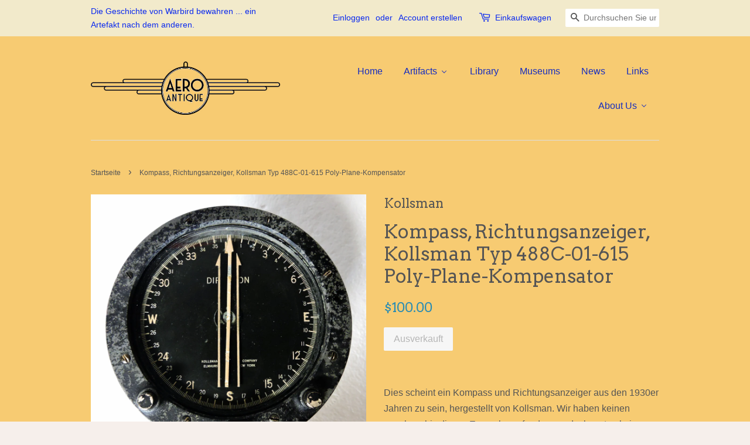

--- FILE ---
content_type: text/html; charset=utf-8
request_url: https://aeroantique.com/de/products/compass-direction-indicator-kollsman-type-488c-01-615-poly-plane-compensator
body_size: 21212
content:
<!doctype html>
<!--[if lt IE 7]><html class="no-js lt-ie9 lt-ie8 lt-ie7" lang="en"> <![endif]-->
<!--[if IE 7]><html class="no-js lt-ie9 lt-ie8" lang="en"> <![endif]-->
<!--[if IE 8]><html class="no-js lt-ie9" lang="en"> <![endif]-->
<!--[if IE 9 ]><html class="ie9 no-js"> <![endif]-->
<!--[if (gt IE 9)|!(IE)]><!--> <html class="no-js"> <!--<![endif]-->
<head>

  <!-- Basic page needs ================================================== -->
  <meta charset="utf-8">
  <meta http-equiv="X-UA-Compatible" content="IE=edge,chrome=1">

  

  <!-- Title and description ================================================== -->
  <title>
  Kompass, Richtungsanzeiger, Kollsman Typ 488C-01-615 Poly-Plane-Kompen &ndash; AeroAntique
  </title>

  
  <meta name="description" content="Dies scheint ein Kompass und Richtungsanzeiger aus den 1930er Jahren zu sein, hergestellt von Kollsman. Wir haben keinen gesehen, bis dieses Exemplar gefunden wurde, konnten keine Dokumentation darüber finden und können daher nur das mitteilen, was wir physisch untersuchen können. Es ist ein großes Instrument mit einem">
  

  <!-- Social meta ================================================== -->
  

  <meta property="og:type" content="product">
  <meta property="og:title" content="Kompass, Richtungsanzeiger, Kollsman Typ 488C-01-615 Poly-Plane-Kompensator">
  <meta property="og:url" content="https://aeroantique.com/de/products/compass-direction-indicator-kollsman-type-488c-01-615-poly-plane-compensator">
  
  <meta property="og:image" content="http://aeroantique.com/cdn/shop/products/DSCN9050_grande.JPG?v=1508111719">
  <meta property="og:image:secure_url" content="https://aeroantique.com/cdn/shop/products/DSCN9050_grande.JPG?v=1508111719">
  
  <meta property="og:image" content="http://aeroantique.com/cdn/shop/products/DSCN9049_grande.JPG?v=1508111695">
  <meta property="og:image:secure_url" content="https://aeroantique.com/cdn/shop/products/DSCN9049_grande.JPG?v=1508111695">
  
  <meta property="og:image" content="http://aeroantique.com/cdn/shop/products/DSCN9048_grande.JPG?v=1509143558">
  <meta property="og:image:secure_url" content="https://aeroantique.com/cdn/shop/products/DSCN9048_grande.JPG?v=1509143558">
  
  <meta property="og:price:amount" content="100.00">
  <meta property="og:price:currency" content="USD">



  <meta property="og:description" content="Dies scheint ein Kompass und Richtungsanzeiger aus den 1930er Jahren zu sein, hergestellt von Kollsman. Wir haben keinen gesehen, bis dieses Exemplar gefunden wurde, konnten keine Dokumentation darüber finden und können daher nur das mitteilen, was wir physisch untersuchen können. Es ist ein großes Instrument mit einem">


<meta property="og:site_name" content="AeroAntique">


  <meta name="twitter:card" content="summary">



  <meta name="twitter:title" content="Kompass, Richtungsanzeiger, Kollsman Typ 488C-01-615 Poly-Plane-Kompensator">
  <meta name="twitter:description" content="Dies scheint ein Kompass und Richtungsanzeiger aus den 1930er Jahren zu sein, hergestellt von Kollsman. Wir haben keinen gesehen, bis dieses Exemplar gefunden wurde, konnten keine Dokumentation darübe">
  <meta name="twitter:image" content="https://aeroantique.com/cdn/shop/products/DSCN9048_large.JPG?v=1509143558">
  <meta name="twitter:image:width" content="480">
  <meta name="twitter:image:height" content="480">



  <!-- Helpers ================================================== -->
  <link rel="canonical" href="https://aeroantique.com/de/products/compass-direction-indicator-kollsman-type-488c-01-615-poly-plane-compensator">
  <meta name="viewport" content="width=device-width,initial-scale=1">
  <meta name="theme-color" content="#298cb3">

  <!-- CSS ================================================== -->
  <link href="//aeroantique.com/cdn/shop/t/4/assets/timber.scss.css?v=156478701995217225791696985922" rel="stylesheet" type="text/css" media="all" />
  <link href="//aeroantique.com/cdn/shop/t/4/assets/theme.scss.css?v=70631586542283573081696985922" rel="stylesheet" type="text/css" media="all" />

  

  
    
    
    <link href="//fonts.googleapis.com/css?family=Arvo:400" rel="stylesheet" type="text/css" media="all" />
  




  <!-- Header hook for plugins ================================================== -->
  
  
  <script>window.performance && window.performance.mark && window.performance.mark('shopify.content_for_header.start');</script><meta id="shopify-digital-wallet" name="shopify-digital-wallet" content="/13439895/digital_wallets/dialog">
<meta name="shopify-checkout-api-token" content="9c4da598dc65ec7859a2034b6aa973c8">
<meta id="in-context-paypal-metadata" data-shop-id="13439895" data-venmo-supported="false" data-environment="production" data-locale="de_DE" data-paypal-v4="true" data-currency="USD">
<link rel="alternate" hreflang="x-default" href="https://aeroantique.com/products/compass-direction-indicator-kollsman-type-488c-01-615-poly-plane-compensator">
<link rel="alternate" hreflang="en" href="https://aeroantique.com/products/compass-direction-indicator-kollsman-type-488c-01-615-poly-plane-compensator">
<link rel="alternate" hreflang="de" href="https://aeroantique.com/de/products/compass-direction-indicator-kollsman-type-488c-01-615-poly-plane-compensator">
<link rel="alternate" hreflang="ja" href="https://aeroantique.com/ja/products/compass-direction-indicator-kollsman-type-488c-01-615-poly-plane-compensator">
<link rel="alternate" type="application/json+oembed" href="https://aeroantique.com/de/products/compass-direction-indicator-kollsman-type-488c-01-615-poly-plane-compensator.oembed">
<script async="async" src="/checkouts/internal/preloads.js?locale=de-US"></script>
<link rel="preconnect" href="https://shop.app" crossorigin="anonymous">
<script async="async" src="https://shop.app/checkouts/internal/preloads.js?locale=de-US&shop_id=13439895" crossorigin="anonymous"></script>
<script id="apple-pay-shop-capabilities" type="application/json">{"shopId":13439895,"countryCode":"US","currencyCode":"USD","merchantCapabilities":["supports3DS"],"merchantId":"gid:\/\/shopify\/Shop\/13439895","merchantName":"AeroAntique","requiredBillingContactFields":["postalAddress","email"],"requiredShippingContactFields":["postalAddress","email"],"shippingType":"shipping","supportedNetworks":["visa","masterCard","amex","discover","elo","jcb"],"total":{"type":"pending","label":"AeroAntique","amount":"1.00"},"shopifyPaymentsEnabled":true,"supportsSubscriptions":true}</script>
<script id="shopify-features" type="application/json">{"accessToken":"9c4da598dc65ec7859a2034b6aa973c8","betas":["rich-media-storefront-analytics"],"domain":"aeroantique.com","predictiveSearch":true,"shopId":13439895,"locale":"de"}</script>
<script>var Shopify = Shopify || {};
Shopify.shop = "aeroantique.myshopify.com";
Shopify.locale = "de";
Shopify.currency = {"active":"USD","rate":"1.0"};
Shopify.country = "US";
Shopify.theme = {"name":"Minimal","id":137288903,"schema_name":null,"schema_version":null,"theme_store_id":380,"role":"main"};
Shopify.theme.handle = "null";
Shopify.theme.style = {"id":null,"handle":null};
Shopify.cdnHost = "aeroantique.com/cdn";
Shopify.routes = Shopify.routes || {};
Shopify.routes.root = "/de/";</script>
<script type="module">!function(o){(o.Shopify=o.Shopify||{}).modules=!0}(window);</script>
<script>!function(o){function n(){var o=[];function n(){o.push(Array.prototype.slice.apply(arguments))}return n.q=o,n}var t=o.Shopify=o.Shopify||{};t.loadFeatures=n(),t.autoloadFeatures=n()}(window);</script>
<script>
  window.ShopifyPay = window.ShopifyPay || {};
  window.ShopifyPay.apiHost = "shop.app\/pay";
  window.ShopifyPay.redirectState = null;
</script>
<script id="shop-js-analytics" type="application/json">{"pageType":"product"}</script>
<script defer="defer" async type="module" src="//aeroantique.com/cdn/shopifycloud/shop-js/modules/v2/client.init-shop-cart-sync_HUjMWWU5.de.esm.js"></script>
<script defer="defer" async type="module" src="//aeroantique.com/cdn/shopifycloud/shop-js/modules/v2/chunk.common_QpfDqRK1.esm.js"></script>
<script type="module">
  await import("//aeroantique.com/cdn/shopifycloud/shop-js/modules/v2/client.init-shop-cart-sync_HUjMWWU5.de.esm.js");
await import("//aeroantique.com/cdn/shopifycloud/shop-js/modules/v2/chunk.common_QpfDqRK1.esm.js");

  window.Shopify.SignInWithShop?.initShopCartSync?.({"fedCMEnabled":true,"windoidEnabled":true});

</script>
<script>
  window.Shopify = window.Shopify || {};
  if (!window.Shopify.featureAssets) window.Shopify.featureAssets = {};
  window.Shopify.featureAssets['shop-js'] = {"shop-cart-sync":["modules/v2/client.shop-cart-sync_ByUgVWtJ.de.esm.js","modules/v2/chunk.common_QpfDqRK1.esm.js"],"init-fed-cm":["modules/v2/client.init-fed-cm_CVqhkk-1.de.esm.js","modules/v2/chunk.common_QpfDqRK1.esm.js"],"shop-button":["modules/v2/client.shop-button_B0pFlqys.de.esm.js","modules/v2/chunk.common_QpfDqRK1.esm.js"],"shop-cash-offers":["modules/v2/client.shop-cash-offers_CaaeZ5wd.de.esm.js","modules/v2/chunk.common_QpfDqRK1.esm.js","modules/v2/chunk.modal_CS8dP9kO.esm.js"],"init-windoid":["modules/v2/client.init-windoid_B-gyVqfY.de.esm.js","modules/v2/chunk.common_QpfDqRK1.esm.js"],"shop-toast-manager":["modules/v2/client.shop-toast-manager_DgTeluS3.de.esm.js","modules/v2/chunk.common_QpfDqRK1.esm.js"],"init-shop-email-lookup-coordinator":["modules/v2/client.init-shop-email-lookup-coordinator_C5I212n4.de.esm.js","modules/v2/chunk.common_QpfDqRK1.esm.js"],"init-shop-cart-sync":["modules/v2/client.init-shop-cart-sync_HUjMWWU5.de.esm.js","modules/v2/chunk.common_QpfDqRK1.esm.js"],"avatar":["modules/v2/client.avatar_BTnouDA3.de.esm.js"],"pay-button":["modules/v2/client.pay-button_CJaF-UDc.de.esm.js","modules/v2/chunk.common_QpfDqRK1.esm.js"],"init-customer-accounts":["modules/v2/client.init-customer-accounts_BI_wUvuR.de.esm.js","modules/v2/client.shop-login-button_DTPR4l75.de.esm.js","modules/v2/chunk.common_QpfDqRK1.esm.js","modules/v2/chunk.modal_CS8dP9kO.esm.js"],"init-shop-for-new-customer-accounts":["modules/v2/client.init-shop-for-new-customer-accounts_C4qR5Wl-.de.esm.js","modules/v2/client.shop-login-button_DTPR4l75.de.esm.js","modules/v2/chunk.common_QpfDqRK1.esm.js","modules/v2/chunk.modal_CS8dP9kO.esm.js"],"shop-login-button":["modules/v2/client.shop-login-button_DTPR4l75.de.esm.js","modules/v2/chunk.common_QpfDqRK1.esm.js","modules/v2/chunk.modal_CS8dP9kO.esm.js"],"init-customer-accounts-sign-up":["modules/v2/client.init-customer-accounts-sign-up_SG5gYFpP.de.esm.js","modules/v2/client.shop-login-button_DTPR4l75.de.esm.js","modules/v2/chunk.common_QpfDqRK1.esm.js","modules/v2/chunk.modal_CS8dP9kO.esm.js"],"shop-follow-button":["modules/v2/client.shop-follow-button_CmMsyvrH.de.esm.js","modules/v2/chunk.common_QpfDqRK1.esm.js","modules/v2/chunk.modal_CS8dP9kO.esm.js"],"checkout-modal":["modules/v2/client.checkout-modal_tfCxQqrq.de.esm.js","modules/v2/chunk.common_QpfDqRK1.esm.js","modules/v2/chunk.modal_CS8dP9kO.esm.js"],"lead-capture":["modules/v2/client.lead-capture_Ccz5Zm6k.de.esm.js","modules/v2/chunk.common_QpfDqRK1.esm.js","modules/v2/chunk.modal_CS8dP9kO.esm.js"],"shop-login":["modules/v2/client.shop-login_BfivnucW.de.esm.js","modules/v2/chunk.common_QpfDqRK1.esm.js","modules/v2/chunk.modal_CS8dP9kO.esm.js"],"payment-terms":["modules/v2/client.payment-terms_D2Mn0eFV.de.esm.js","modules/v2/chunk.common_QpfDqRK1.esm.js","modules/v2/chunk.modal_CS8dP9kO.esm.js"]};
</script>
<script>(function() {
  var isLoaded = false;
  function asyncLoad() {
    if (isLoaded) return;
    isLoaded = true;
    var urls = ["\/\/www.powr.io\/powr.js?powr-token=aeroantique.myshopify.com\u0026external-type=shopify\u0026shop=aeroantique.myshopify.com","\/\/dyuszqdfuyvqq.cloudfront.net\/packs\/mf_embed_v8.js?mf_token=5e25e0ed-5d9b-4968-b7e9-d242cdaf74da\u0026shop=aeroantique.myshopify.com","\/\/cdn.secomapp.com\/promotionpopup\/cdn\/allshops\/aeroantique\/1626645284.js?shop=aeroantique.myshopify.com","https:\/\/cdn.hextom.com\/js\/quickannouncementbar.js?shop=aeroantique.myshopify.com"];
    for (var i = 0; i < urls.length; i++) {
      var s = document.createElement('script');
      s.type = 'text/javascript';
      s.async = true;
      s.src = urls[i];
      var x = document.getElementsByTagName('script')[0];
      x.parentNode.insertBefore(s, x);
    }
  };
  if(window.attachEvent) {
    window.attachEvent('onload', asyncLoad);
  } else {
    window.addEventListener('load', asyncLoad, false);
  }
})();</script>
<script id="__st">var __st={"a":13439895,"offset":-28800,"reqid":"549ed265-8252-43b5-b1ef-68eb1a90fd9d-1768817917","pageurl":"aeroantique.com\/de\/products\/compass-direction-indicator-kollsman-type-488c-01-615-poly-plane-compensator","u":"b0a5c826c6cc","p":"product","rtyp":"product","rid":192016220190};</script>
<script>window.ShopifyPaypalV4VisibilityTracking = true;</script>
<script id="captcha-bootstrap">!function(){'use strict';const t='contact',e='account',n='new_comment',o=[[t,t],['blogs',n],['comments',n],[t,'customer']],c=[[e,'customer_login'],[e,'guest_login'],[e,'recover_customer_password'],[e,'create_customer']],r=t=>t.map((([t,e])=>`form[action*='/${t}']:not([data-nocaptcha='true']) input[name='form_type'][value='${e}']`)).join(','),a=t=>()=>t?[...document.querySelectorAll(t)].map((t=>t.form)):[];function s(){const t=[...o],e=r(t);return a(e)}const i='password',u='form_key',d=['recaptcha-v3-token','g-recaptcha-response','h-captcha-response',i],f=()=>{try{return window.sessionStorage}catch{return}},m='__shopify_v',_=t=>t.elements[u];function p(t,e,n=!1){try{const o=window.sessionStorage,c=JSON.parse(o.getItem(e)),{data:r}=function(t){const{data:e,action:n}=t;return t[m]||n?{data:e,action:n}:{data:t,action:n}}(c);for(const[e,n]of Object.entries(r))t.elements[e]&&(t.elements[e].value=n);n&&o.removeItem(e)}catch(o){console.error('form repopulation failed',{error:o})}}const l='form_type',E='cptcha';function T(t){t.dataset[E]=!0}const w=window,h=w.document,L='Shopify',v='ce_forms',y='captcha';let A=!1;((t,e)=>{const n=(g='f06e6c50-85a8-45c8-87d0-21a2b65856fe',I='https://cdn.shopify.com/shopifycloud/storefront-forms-hcaptcha/ce_storefront_forms_captcha_hcaptcha.v1.5.2.iife.js',D={infoText:'Durch hCaptcha geschützt',privacyText:'Datenschutz',termsText:'Allgemeine Geschäftsbedingungen'},(t,e,n)=>{const o=w[L][v],c=o.bindForm;if(c)return c(t,g,e,D).then(n);var r;o.q.push([[t,g,e,D],n]),r=I,A||(h.body.append(Object.assign(h.createElement('script'),{id:'captcha-provider',async:!0,src:r})),A=!0)});var g,I,D;w[L]=w[L]||{},w[L][v]=w[L][v]||{},w[L][v].q=[],w[L][y]=w[L][y]||{},w[L][y].protect=function(t,e){n(t,void 0,e),T(t)},Object.freeze(w[L][y]),function(t,e,n,w,h,L){const[v,y,A,g]=function(t,e,n){const i=e?o:[],u=t?c:[],d=[...i,...u],f=r(d),m=r(i),_=r(d.filter((([t,e])=>n.includes(e))));return[a(f),a(m),a(_),s()]}(w,h,L),I=t=>{const e=t.target;return e instanceof HTMLFormElement?e:e&&e.form},D=t=>v().includes(t);t.addEventListener('submit',(t=>{const e=I(t);if(!e)return;const n=D(e)&&!e.dataset.hcaptchaBound&&!e.dataset.recaptchaBound,o=_(e),c=g().includes(e)&&(!o||!o.value);(n||c)&&t.preventDefault(),c&&!n&&(function(t){try{if(!f())return;!function(t){const e=f();if(!e)return;const n=_(t);if(!n)return;const o=n.value;o&&e.removeItem(o)}(t);const e=Array.from(Array(32),(()=>Math.random().toString(36)[2])).join('');!function(t,e){_(t)||t.append(Object.assign(document.createElement('input'),{type:'hidden',name:u})),t.elements[u].value=e}(t,e),function(t,e){const n=f();if(!n)return;const o=[...t.querySelectorAll(`input[type='${i}']`)].map((({name:t})=>t)),c=[...d,...o],r={};for(const[a,s]of new FormData(t).entries())c.includes(a)||(r[a]=s);n.setItem(e,JSON.stringify({[m]:1,action:t.action,data:r}))}(t,e)}catch(e){console.error('failed to persist form',e)}}(e),e.submit())}));const S=(t,e)=>{t&&!t.dataset[E]&&(n(t,e.some((e=>e===t))),T(t))};for(const o of['focusin','change'])t.addEventListener(o,(t=>{const e=I(t);D(e)&&S(e,y())}));const B=e.get('form_key'),M=e.get(l),P=B&&M;t.addEventListener('DOMContentLoaded',(()=>{const t=y();if(P)for(const e of t)e.elements[l].value===M&&p(e,B);[...new Set([...A(),...v().filter((t=>'true'===t.dataset.shopifyCaptcha))])].forEach((e=>S(e,t)))}))}(h,new URLSearchParams(w.location.search),n,t,e,['guest_login'])})(!0,!0)}();</script>
<script integrity="sha256-4kQ18oKyAcykRKYeNunJcIwy7WH5gtpwJnB7kiuLZ1E=" data-source-attribution="shopify.loadfeatures" defer="defer" src="//aeroantique.com/cdn/shopifycloud/storefront/assets/storefront/load_feature-a0a9edcb.js" crossorigin="anonymous"></script>
<script crossorigin="anonymous" defer="defer" src="//aeroantique.com/cdn/shopifycloud/storefront/assets/shopify_pay/storefront-65b4c6d7.js?v=20250812"></script>
<script data-source-attribution="shopify.dynamic_checkout.dynamic.init">var Shopify=Shopify||{};Shopify.PaymentButton=Shopify.PaymentButton||{isStorefrontPortableWallets:!0,init:function(){window.Shopify.PaymentButton.init=function(){};var t=document.createElement("script");t.src="https://aeroantique.com/cdn/shopifycloud/portable-wallets/latest/portable-wallets.de.js",t.type="module",document.head.appendChild(t)}};
</script>
<script data-source-attribution="shopify.dynamic_checkout.buyer_consent">
  function portableWalletsHideBuyerConsent(e){var t=document.getElementById("shopify-buyer-consent"),n=document.getElementById("shopify-subscription-policy-button");t&&n&&(t.classList.add("hidden"),t.setAttribute("aria-hidden","true"),n.removeEventListener("click",e))}function portableWalletsShowBuyerConsent(e){var t=document.getElementById("shopify-buyer-consent"),n=document.getElementById("shopify-subscription-policy-button");t&&n&&(t.classList.remove("hidden"),t.removeAttribute("aria-hidden"),n.addEventListener("click",e))}window.Shopify?.PaymentButton&&(window.Shopify.PaymentButton.hideBuyerConsent=portableWalletsHideBuyerConsent,window.Shopify.PaymentButton.showBuyerConsent=portableWalletsShowBuyerConsent);
</script>
<script data-source-attribution="shopify.dynamic_checkout.cart.bootstrap">document.addEventListener("DOMContentLoaded",(function(){function t(){return document.querySelector("shopify-accelerated-checkout-cart, shopify-accelerated-checkout")}if(t())Shopify.PaymentButton.init();else{new MutationObserver((function(e,n){t()&&(Shopify.PaymentButton.init(),n.disconnect())})).observe(document.body,{childList:!0,subtree:!0})}}));
</script>
<link id="shopify-accelerated-checkout-styles" rel="stylesheet" media="screen" href="https://aeroantique.com/cdn/shopifycloud/portable-wallets/latest/accelerated-checkout-backwards-compat.css" crossorigin="anonymous">
<style id="shopify-accelerated-checkout-cart">
        #shopify-buyer-consent {
  margin-top: 1em;
  display: inline-block;
  width: 100%;
}

#shopify-buyer-consent.hidden {
  display: none;
}

#shopify-subscription-policy-button {
  background: none;
  border: none;
  padding: 0;
  text-decoration: underline;
  font-size: inherit;
  cursor: pointer;
}

#shopify-subscription-policy-button::before {
  box-shadow: none;
}

      </style>

<script>window.performance && window.performance.mark && window.performance.mark('shopify.content_for_header.end');</script>

  

<!--[if lt IE 9]>
<script src="//cdnjs.cloudflare.com/ajax/libs/html5shiv/3.7.2/html5shiv.min.js" type="text/javascript"></script>
<script src="//aeroantique.com/cdn/shop/t/4/assets/respond.min.js?v=52248677837542619231466789705" type="text/javascript"></script>
<link href="//aeroantique.com/cdn/shop/t/4/assets/respond-proxy.html" id="respond-proxy" rel="respond-proxy" />
<link href="//aeroantique.com/search?q=c62c335f3929acd1aa75ca5902ec5c3a" id="respond-redirect" rel="respond-redirect" />
<script src="//aeroantique.com/search?q=c62c335f3929acd1aa75ca5902ec5c3a" type="text/javascript"></script>
<![endif]-->



  <script src="//ajax.googleapis.com/ajax/libs/jquery/1.11.0/jquery.min.js" type="text/javascript"></script>
  <script src="//aeroantique.com/cdn/shop/t/4/assets/modernizr.min.js?v=26620055551102246001466789704" type="text/javascript"></script>

  
  

<link rel="dns-prefetch" href="https://cdn.secomapp.com/">
<link rel="dns-prefetch" href="https://ajax.googleapis.com/">
<link rel="dns-prefetch" href="https://cdnjs.cloudflare.com/">
<link rel="preload" as="stylesheet" href="//aeroantique.com/cdn/shop/t/4/assets/sca-pp.css?v=178374312540912810101619026943">

<link rel="stylesheet" href="//aeroantique.com/cdn/shop/t/4/assets/sca-pp.css?v=178374312540912810101619026943">
 <script>
  
    SCAPPLive = {};
  
  SCAPPShop = {};
    
  </script> 
<!-- BEGIN app block: shopify://apps/buddha-mega-menu-navigation/blocks/megamenu/dbb4ce56-bf86-4830-9b3d-16efbef51c6f -->
<script>
        var productImageAndPrice = [],
            collectionImages = [],
            articleImages = [],
            mmLivIcons = false,
            mmFlipClock = false,
            mmFixesUseJquery = true,
            mmNumMMI = 7,
            mmSchemaTranslation = {},
            mmMenuStrings =  [] ,
            mmShopLocale = "de",
            mmShopLocaleCollectionsRoute = "/de/collections",
            mmSchemaDesignJSON = [{"action":"menu-select","value":"main-menu"},{"action":"design","setting":"font_family","value":"Arvo"},{"action":"design","setting":"vertical_font_size","value":"13px"},{"action":"design","setting":"vertical_link_hover_color","value":"#0da19a"},{"action":"design","setting":"vertical_link_color","value":"#4e4e4e"},{"action":"design","setting":"vertical_text_color","value":"#4e4e4e"},{"action":"design","setting":"text_color","value":"#222222"},{"action":"design","setting":"font_size","value":"13px"},{"action":"design","setting":"button_text_color","value":"#ffffff"},{"action":"design","setting":"button_text_hover_color","value":"#ffffff"},{"action":"design","setting":"background_color","value":"#ffffff"},{"action":"design","setting":"background_hover_color","value":"#f9f9f9"},{"action":"design","setting":"link_color","value":"#4e4e4e"},{"action":"design","setting":"button_background_color","value":"#0da19a"},{"action":"design","setting":"link_hover_color","value":"#0da19a"},{"action":"design","setting":"button_background_hover_color","value":"#0d8781"},{"action":"design","setting":"tree_sub_direction","value":"set_tree_auto"}],
            mmDomChangeSkipUl = ",.flex-direction-nav",
            buddhaMegaMenuShop = "aeroantique.myshopify.com",
            mmWireframeCompression = "0",
            mmExtensionAssetUrl = "https://cdn.shopify.com/extensions/019abe06-4a3f-7763-88da-170e1b54169b/mega-menu-151/assets/";var bestSellersHTML = '';var newestProductsHTML = '';/* get link lists api */
        var linkLists={"main-menu" : {"title":"Hauptmenü", "items":["/de/collections/all-artifacts","/de/pages/downloads","/de/pages/aviation-museum","/de/blogs/news","/de/pages/links","/de/pages/about-us",]},"footer" : {"title":"Fußmenü", "items":["/de/search","/de/pages/about-us",]},"catalog" : {"title":"Das Portfolio", "items":["/de/collections/all","/de/collections/new-at-aeroantique","/de/collections/private-collection","/de/collections/armament","/de/collections/flight-control","/de/collections/navigation","/de/collections/engine-instruments","/de/collections/communication","/de/collections/warbird-instrument-panels","/de/collections/german-luftwaffe","/de/collections/japanese-army-navy-aviation","/de/collections/royal-air-force","/de/collections/french-armee-de-lair","/de/collections/italian-regia-aeronautica","/de/collections/ussr-soviet-air-force","/de/collections/wwi-to-pre-wwii","/de/collections/manuals-documents","/de/collections/make-an-offer-sale",]},"customer-account-main-menu" : {"title":"Customer account main menu", "items":["/de","https://shopify.com/13439895/account/orders?locale=de&amp;region_country=US",]},};/*ENDPARSE*/

        

        /* set product prices *//* get the collection images *//* get the article images *//* customer fixes */
        var mmCustomerFixesBeforeInit = function(){ jQueryBuddha("head").append("<style> #AccessibleNav.horizontal-mega-menu li.buddha-menu-item { z-index: 1000 !important; } #AccessibleNav.horizontal-mega-menu li.buddha-menu-item.mega-hover, #AccessibleNav.horizontal-mega-menu li.buddha-menu-item:hover { z-index: 1001 !important; } </style>" ); }; var mmThemeFixesAfter = function(){ verticalMenuMaxWidth = 768; /* user request 34129 */ mmAddStyle(" .horizontal-mega-menu li.buddha-menu-item { z-index: 8900 !important; } .horizontal-mega-menu li.buddha-menu-item:hover { z-index: 8901 !important; } .horizontal-mega-menu li.buddha-menu-item.mega-hover { z-index: 8901 !important; } ", "themeScript"); }; 
        

        var mmWireframe = {"html" : "<li class=\"buddha-menu-item\"  ><a data-href=\"/\" href=\"/\" aria-label=\"Home\" data-no-instant=\"\" onclick=\"mmGoToPage(this, event); return false;\"  ><i class=\"mm-icon static fa fa-home\" aria-hidden=\"true\"></i><span class=\"mm-title\">Home</span></a></li><li class=\"buddha-menu-item\"  ><a data-href=\"/collections\" href=\"/collections\" aria-label=\"Artifacts\" data-no-instant=\"\" onclick=\"mmGoToPage(this, event); return false;\"  ><i class=\"mm-icon static fa fa-none\" aria-hidden=\"true\"></i><span class=\"mm-title\">Artifacts</span><i class=\"mm-arrow mm-angle-down\" aria-hidden=\"true\"></i><span class=\"toggle-menu-btn\" style=\"display:none;\" title=\"Toggle menu\" onclick=\"return toggleSubmenu(this)\"><span class=\"mm-arrow-icon\"><span class=\"bar-one\"></span><span class=\"bar-two\"></span></span></span></a><ul class=\"mm-submenu tree  small \"><li data-href=\"/collections/all-artifacts\" href=\"/collections/all-artifacts\" aria-label=\"All Artifacts\" data-no-instant=\"\" onclick=\"mmGoToPage(this, event); return false;\"  ><a data-href=\"/collections/all-artifacts\" href=\"/collections/all-artifacts\" aria-label=\"All Artifacts\" data-no-instant=\"\" onclick=\"mmGoToPage(this, event); return false;\"  ><span class=\"mm-title\">All Artifacts</span></a></li><li data-href=\"/collections/new-at-aeroantique\" href=\"/collections/new-at-aeroantique\" aria-label=\"New at AeroAntique\" data-no-instant=\"\" onclick=\"mmGoToPage(this, event); return false;\"  ><a data-href=\"/collections/new-at-aeroantique\" href=\"/collections/new-at-aeroantique\" aria-label=\"New at AeroAntique\" data-no-instant=\"\" onclick=\"mmGoToPage(this, event); return false;\"  ><span class=\"mm-title\">New at AeroAntique</span></a></li><li data-href=\"no-link\" href=\"javascript:void(0);\" aria-label=\"Instruments & Panels\" data-no-instant=\"\" onclick=\"return toggleSubmenu(this);\"  ><a data-href=\"no-link\" href=\"javascript:void(0);\" aria-label=\"Instruments & Panels\" data-no-instant=\"\" onclick=\"return toggleSubmenu(this);\"  ><span class=\"mm-title\">Instruments & Panels</span><i class=\"mm-arrow mm-angle-down\" aria-hidden=\"true\"></i><span class=\"toggle-menu-btn\" style=\"display:none;\" title=\"Toggle menu\" onclick=\"return toggleSubmenu(this)\"><span class=\"mm-arrow-icon\"><span class=\"bar-one\"></span><span class=\"bar-two\"></span></span></span></a><ul class=\"mm-submenu tree  small \"><li data-href=\"/collections/engine-instruments\" href=\"/collections/engine-instruments\" aria-label=\"Engine & Systems Instruments\" data-no-instant=\"\" onclick=\"mmGoToPage(this, event); return false;\"  ><a data-href=\"/collections/engine-instruments\" href=\"/collections/engine-instruments\" aria-label=\"Engine & Systems Instruments\" data-no-instant=\"\" onclick=\"mmGoToPage(this, event); return false;\"  ><span class=\"mm-title\">Engine & Systems Instruments</span><i class=\"mm-arrow mm-angle-down\" aria-hidden=\"true\"></i><span class=\"toggle-menu-btn\" style=\"display:none;\" title=\"Toggle menu\" onclick=\"return toggleSubmenu(this)\"><span class=\"mm-arrow-icon\"><span class=\"bar-one\"></span><span class=\"bar-two\"></span></span></span></a><ul class=\"mm-submenu tree  small mm-last-level\"><li data-href=\"/collections/engine-gage\" href=\"/collections/engine-gage\" aria-label=\"Engine Gages\" data-no-instant=\"\" onclick=\"mmGoToPage(this, event); return false;\"  ><a data-href=\"/collections/engine-gage\" href=\"/collections/engine-gage\" aria-label=\"Engine Gages\" data-no-instant=\"\" onclick=\"mmGoToPage(this, event); return false;\"  ><span class=\"mm-title\">Engine Gages</span></a></li><li data-href=\"/collections/fuel-indicators\" href=\"/collections/fuel-indicators\" aria-label=\"Fuel Indicators\" data-no-instant=\"\" onclick=\"mmGoToPage(this, event); return false;\"  ><a data-href=\"/collections/fuel-indicators\" href=\"/collections/fuel-indicators\" aria-label=\"Fuel Indicators\" data-no-instant=\"\" onclick=\"mmGoToPage(this, event); return false;\"  ><span class=\"mm-title\">Fuel Indicators</span></a></li><li data-href=\"/collections/oil-indicators\" href=\"/collections/oil-indicators\" aria-label=\"Oil Indicators\" data-no-instant=\"\" onclick=\"mmGoToPage(this, event); return false;\"  ><a data-href=\"/collections/oil-indicators\" href=\"/collections/oil-indicators\" aria-label=\"Oil Indicators\" data-no-instant=\"\" onclick=\"mmGoToPage(this, event); return false;\"  ><span class=\"mm-title\">Oil Indicators</span></a></li><li data-href=\"/collections/oxygen-gauges-and-regulators\" href=\"/collections/oxygen-gauges-and-regulators\" aria-label=\"Oxygen Gauges and Regulators\" data-no-instant=\"\" onclick=\"mmGoToPage(this, event); return false;\"  ><a data-href=\"/collections/oxygen-gauges-and-regulators\" href=\"/collections/oxygen-gauges-and-regulators\" aria-label=\"Oxygen Gauges and Regulators\" data-no-instant=\"\" onclick=\"mmGoToPage(this, event); return false;\"  ><span class=\"mm-title\">Oxygen Gauges and Regulators</span></a></li><li data-href=\"/collections/position-indicators\" href=\"/collections/position-indicators\" aria-label=\"Position Indicators\" data-no-instant=\"\" onclick=\"mmGoToPage(this, event); return false;\"  ><a data-href=\"/collections/position-indicators\" href=\"/collections/position-indicators\" aria-label=\"Position Indicators\" data-no-instant=\"\" onclick=\"mmGoToPage(this, event); return false;\"  ><span class=\"mm-title\">Position Indicators</span></a></li><li data-href=\"/collections/tachometers\" href=\"/collections/tachometers\" aria-label=\"Tachometers\" data-no-instant=\"\" onclick=\"mmGoToPage(this, event); return false;\"  ><a data-href=\"/collections/tachometers\" href=\"/collections/tachometers\" aria-label=\"Tachometers\" data-no-instant=\"\" onclick=\"mmGoToPage(this, event); return false;\"  ><span class=\"mm-title\">Tachometers</span></a></li><li data-href=\"/collections/temperature-indicators\" href=\"/collections/temperature-indicators\" aria-label=\"Temperature Indicators\" data-no-instant=\"\" onclick=\"mmGoToPage(this, event); return false;\"  ><a data-href=\"/collections/temperature-indicators\" href=\"/collections/temperature-indicators\" aria-label=\"Temperature Indicators\" data-no-instant=\"\" onclick=\"mmGoToPage(this, event); return false;\"  ><span class=\"mm-title\">Temperature Indicators</span></a></li></ul></li><li data-href=\"/collections/flight-control\" href=\"/collections/flight-control\" aria-label=\"Flight Control Instruments\" data-no-instant=\"\" onclick=\"mmGoToPage(this, event); return false;\"  ><a data-href=\"/collections/flight-control\" href=\"/collections/flight-control\" aria-label=\"Flight Control Instruments\" data-no-instant=\"\" onclick=\"mmGoToPage(this, event); return false;\"  ><span class=\"mm-title\">Flight Control Instruments</span><i class=\"mm-arrow mm-angle-down\" aria-hidden=\"true\"></i><span class=\"toggle-menu-btn\" style=\"display:none;\" title=\"Toggle menu\" onclick=\"return toggleSubmenu(this)\"><span class=\"mm-arrow-icon\"><span class=\"bar-one\"></span><span class=\"bar-two\"></span></span></span></a><ul class=\"mm-submenu tree  small mm-last-level\"><li data-href=\"/collections/accelerometers\" href=\"/collections/accelerometers\" aria-label=\"Accelerometers\" data-no-instant=\"\" onclick=\"mmGoToPage(this, event); return false;\"  ><a data-href=\"/collections/accelerometers\" href=\"/collections/accelerometers\" aria-label=\"Accelerometers\" data-no-instant=\"\" onclick=\"mmGoToPage(this, event); return false;\"  ><span class=\"mm-title\">Accelerometers</span></a></li><li data-href=\"/collections/air-speed-indicators\" href=\"/collections/air-speed-indicators\" aria-label=\"Air & Mach Speed Indicators\" data-no-instant=\"\" onclick=\"mmGoToPage(this, event); return false;\"  ><a data-href=\"/collections/air-speed-indicators\" href=\"/collections/air-speed-indicators\" aria-label=\"Air & Mach Speed Indicators\" data-no-instant=\"\" onclick=\"mmGoToPage(this, event); return false;\"  ><span class=\"mm-title\">Air & Mach Speed Indicators</span></a></li><li data-href=\"/collections/altimeters\" href=\"/collections/altimeters\" aria-label=\"Altimeters\" data-no-instant=\"\" onclick=\"mmGoToPage(this, event); return false;\"  ><a data-href=\"/collections/altimeters\" href=\"/collections/altimeters\" aria-label=\"Altimeters\" data-no-instant=\"\" onclick=\"mmGoToPage(this, event); return false;\"  ><span class=\"mm-title\">Altimeters</span></a></li><li data-href=\"/collections/attitude-gyro-flight-indicators\" href=\"/collections/attitude-gyro-flight-indicators\" aria-label=\"Attitude/Gyro/Flight Indicators\" data-no-instant=\"\" onclick=\"mmGoToPage(this, event); return false;\"  ><a data-href=\"/collections/attitude-gyro-flight-indicators\" href=\"/collections/attitude-gyro-flight-indicators\" aria-label=\"Attitude/Gyro/Flight Indicators\" data-no-instant=\"\" onclick=\"mmGoToPage(this, event); return false;\"  ><span class=\"mm-title\">Attitude/Gyro/Flight Indicators</span></a></li><li data-href=\"/collections/autopilot-components\" href=\"/collections/autopilot-components\" aria-label=\"Autopilot Components\" data-no-instant=\"\" onclick=\"mmGoToPage(this, event); return false;\"  ><a data-href=\"/collections/autopilot-components\" href=\"/collections/autopilot-components\" aria-label=\"Autopilot Components\" data-no-instant=\"\" onclick=\"mmGoToPage(this, event); return false;\"  ><span class=\"mm-title\">Autopilot Components</span></a></li><li data-href=\"/collections/rate-of-climb-vertical-speed-indicators\" href=\"/collections/rate-of-climb-vertical-speed-indicators\" aria-label=\"Rate of Climb / Vertical Speed Indicators\" data-no-instant=\"\" onclick=\"mmGoToPage(this, event); return false;\"  ><a data-href=\"/collections/rate-of-climb-vertical-speed-indicators\" href=\"/collections/rate-of-climb-vertical-speed-indicators\" aria-label=\"Rate of Climb / Vertical Speed Indicators\" data-no-instant=\"\" onclick=\"mmGoToPage(this, event); return false;\"  ><span class=\"mm-title\">Rate of Climb / Vertical Speed Indicators</span></a></li><li data-href=\"/collections/turn-and-bank-indicators\" href=\"/collections/turn-and-bank-indicators\" aria-label=\"Turn and Bank Indicators\" data-no-instant=\"\" onclick=\"mmGoToPage(this, event); return false;\"  ><a data-href=\"/collections/turn-and-bank-indicators\" href=\"/collections/turn-and-bank-indicators\" aria-label=\"Turn and Bank Indicators\" data-no-instant=\"\" onclick=\"mmGoToPage(this, event); return false;\"  ><span class=\"mm-title\">Turn and Bank Indicators</span></a></li></ul></li><li data-href=\"/collections/navigation\" href=\"/collections/navigation\" aria-label=\"Navigation Instruments\" data-no-instant=\"\" onclick=\"mmGoToPage(this, event); return false;\"  ><a data-href=\"/collections/navigation\" href=\"/collections/navigation\" aria-label=\"Navigation Instruments\" data-no-instant=\"\" onclick=\"mmGoToPage(this, event); return false;\"  ><span class=\"mm-title\">Navigation Instruments</span><i class=\"mm-arrow mm-angle-down\" aria-hidden=\"true\"></i><span class=\"toggle-menu-btn\" style=\"display:none;\" title=\"Toggle menu\" onclick=\"return toggleSubmenu(this)\"><span class=\"mm-arrow-icon\"><span class=\"bar-one\"></span><span class=\"bar-two\"></span></span></span></a><ul class=\"mm-submenu tree  small mm-last-level\"><li data-href=\"/collections/compasses\" href=\"/collections/compasses\" aria-label=\"Compasses\" data-no-instant=\"\" onclick=\"mmGoToPage(this, event); return false;\"  ><a data-href=\"/collections/compasses\" href=\"/collections/compasses\" aria-label=\"Compasses\" data-no-instant=\"\" onclick=\"mmGoToPage(this, event); return false;\"  ><span class=\"mm-title\">Compasses</span></a></li><li data-href=\"/collections/direction-and-course-indicators\" href=\"/collections/direction-and-course-indicators\" aria-label=\"Direction & Course Indicators\" data-no-instant=\"\" onclick=\"mmGoToPage(this, event); return false;\"  ><a data-href=\"/collections/direction-and-course-indicators\" href=\"/collections/direction-and-course-indicators\" aria-label=\"Direction & Course Indicators\" data-no-instant=\"\" onclick=\"mmGoToPage(this, event); return false;\"  ><span class=\"mm-title\">Direction & Course Indicators</span></a></li><li data-href=\"/collections/drift-sights-meters\" href=\"/collections/drift-sights-meters\" aria-label=\"Drift Sights & Meters\" data-no-instant=\"\" onclick=\"mmGoToPage(this, event); return false;\"  ><a data-href=\"/collections/drift-sights-meters\" href=\"/collections/drift-sights-meters\" aria-label=\"Drift Sights & Meters\" data-no-instant=\"\" onclick=\"mmGoToPage(this, event); return false;\"  ><span class=\"mm-title\">Drift Sights & Meters</span></a></li><li data-href=\"/collections/timepieces\" href=\"/collections/timepieces\" aria-label=\"Timepieces\" data-no-instant=\"\" onclick=\"mmGoToPage(this, event); return false;\"  ><a data-href=\"/collections/timepieces\" href=\"/collections/timepieces\" aria-label=\"Timepieces\" data-no-instant=\"\" onclick=\"mmGoToPage(this, event); return false;\"  ><span class=\"mm-title\">Timepieces</span></a></li></ul></li><li data-href=\"/collections/warbird-instrument-panels\" href=\"/collections/warbird-instrument-panels\" aria-label=\"Instrument Panels\" data-no-instant=\"\" onclick=\"mmGoToPage(this, event); return false;\"  ><a data-href=\"/collections/warbird-instrument-panels\" href=\"/collections/warbird-instrument-panels\" aria-label=\"Instrument Panels\" data-no-instant=\"\" onclick=\"mmGoToPage(this, event); return false;\"  ><span class=\"mm-title\">Instrument Panels</span></a></li></ul></li><li data-href=\"no-link\" href=\"javascript:void(0);\" aria-label=\"Armament\" data-no-instant=\"\" onclick=\"return toggleSubmenu(this);\"  ><a data-href=\"no-link\" href=\"javascript:void(0);\" aria-label=\"Armament\" data-no-instant=\"\" onclick=\"return toggleSubmenu(this);\"  ><span class=\"mm-title\">Armament</span><i class=\"mm-arrow mm-angle-down\" aria-hidden=\"true\"></i><span class=\"toggle-menu-btn\" style=\"display:none;\" title=\"Toggle menu\" onclick=\"return toggleSubmenu(this)\"><span class=\"mm-arrow-icon\"><span class=\"bar-one\"></span><span class=\"bar-two\"></span></span></span></a><ul class=\"mm-submenu tree  small mm-last-level\"><li data-href=\"/collections/bombsight\" href=\"/collections/bombsight\" aria-label=\"Bombing Equipment\" data-no-instant=\"\" onclick=\"mmGoToPage(this, event); return false;\"  ><a data-href=\"/collections/bombsight\" href=\"/collections/bombsight\" aria-label=\"Bombing Equipment\" data-no-instant=\"\" onclick=\"mmGoToPage(this, event); return false;\"  ><span class=\"mm-title\">Bombing Equipment</span></a></li><li data-href=\"/collections/gunnery\" href=\"/collections/gunnery\" aria-label=\"Gunnery Equipment\" data-no-instant=\"\" onclick=\"mmGoToPage(this, event); return false;\"  ><a data-href=\"/collections/gunnery\" href=\"/collections/gunnery\" aria-label=\"Gunnery Equipment\" data-no-instant=\"\" onclick=\"mmGoToPage(this, event); return false;\"  ><span class=\"mm-title\">Gunnery Equipment</span></a></li></ul></li><li data-href=\"no-link\" href=\"javascript:void(0);\" aria-label=\"Communication\" data-no-instant=\"\" onclick=\"return toggleSubmenu(this);\"  ><a data-href=\"no-link\" href=\"javascript:void(0);\" aria-label=\"Communication\" data-no-instant=\"\" onclick=\"return toggleSubmenu(this);\"  ><span class=\"mm-title\">Communication</span><i class=\"mm-arrow mm-angle-down\" aria-hidden=\"true\"></i><span class=\"toggle-menu-btn\" style=\"display:none;\" title=\"Toggle menu\" onclick=\"return toggleSubmenu(this)\"><span class=\"mm-arrow-icon\"><span class=\"bar-one\"></span><span class=\"bar-two\"></span></span></span></a><ul class=\"mm-submenu tree  small mm-last-level\"><li data-href=\"/collections/antennae\" href=\"/collections/antennae\" aria-label=\"Antennae\" data-no-instant=\"\" onclick=\"mmGoToPage(this, event); return false;\"  ><a data-href=\"/collections/antennae\" href=\"/collections/antennae\" aria-label=\"Antennae\" data-no-instant=\"\" onclick=\"mmGoToPage(this, event); return false;\"  ><span class=\"mm-title\">Antennae</span></a></li><li data-href=\"/collections/receivers-transmitters-controllers\" href=\"/collections/receivers-transmitters-controllers\" aria-label=\"Receivers, Transmitters, Controllers\" data-no-instant=\"\" onclick=\"mmGoToPage(this, event); return false;\"  ><a data-href=\"/collections/receivers-transmitters-controllers\" href=\"/collections/receivers-transmitters-controllers\" aria-label=\"Receivers, Transmitters, Controllers\" data-no-instant=\"\" onclick=\"mmGoToPage(this, event); return false;\"  ><span class=\"mm-title\">Receivers, Transmitters, Controllers</span></a></li></ul></li><li data-href=\"/collections/air-forces-of-the-us\" href=\"/collections/air-forces-of-the-us\" aria-label=\"US Air Forces\" data-no-instant=\"\" onclick=\"mmGoToPage(this, event); return false;\"  ><a data-href=\"/collections/air-forces-of-the-us\" href=\"/collections/air-forces-of-the-us\" aria-label=\"US Air Forces\" data-no-instant=\"\" onclick=\"mmGoToPage(this, event); return false;\"  ><span class=\"mm-title\">US Air Forces</span></a></li><li data-href=\"no-link\" href=\"javascript:void(0);\" aria-label=\"US Allies & Adversaries\" data-no-instant=\"\" onclick=\"return toggleSubmenu(this);\"  ><a data-href=\"no-link\" href=\"javascript:void(0);\" aria-label=\"US Allies & Adversaries\" data-no-instant=\"\" onclick=\"return toggleSubmenu(this);\"  ><span class=\"mm-title\">US Allies & Adversaries</span><i class=\"mm-arrow mm-angle-down\" aria-hidden=\"true\"></i><span class=\"toggle-menu-btn\" style=\"display:none;\" title=\"Toggle menu\" onclick=\"return toggleSubmenu(this)\"><span class=\"mm-arrow-icon\"><span class=\"bar-one\"></span><span class=\"bar-two\"></span></span></span></a><ul class=\"mm-submenu tree  small mm-last-level\"><li data-href=\"/collections/french-armee-de-lair\" href=\"/collections/french-armee-de-lair\" aria-label=\"French Armée de l'Air\" data-no-instant=\"\" onclick=\"mmGoToPage(this, event); return false;\"  ><a data-href=\"/collections/french-armee-de-lair\" href=\"/collections/french-armee-de-lair\" aria-label=\"French Armée de l'Air\" data-no-instant=\"\" onclick=\"mmGoToPage(this, event); return false;\"  ><span class=\"mm-title\">French Armée de l'Air</span></a></li><li data-href=\"/collections/german-luftwaffe\" href=\"/collections/german-luftwaffe\" aria-label=\"German Luftwaffe\" data-no-instant=\"\" onclick=\"mmGoToPage(this, event); return false;\"  ><a data-href=\"/collections/german-luftwaffe\" href=\"/collections/german-luftwaffe\" aria-label=\"German Luftwaffe\" data-no-instant=\"\" onclick=\"mmGoToPage(this, event); return false;\"  ><span class=\"mm-title\">German Luftwaffe</span></a></li><li data-href=\"/collections/italian-regia-aeronautica\" href=\"/collections/italian-regia-aeronautica\" aria-label=\"Italian Regia Aeronautica\" data-no-instant=\"\" onclick=\"mmGoToPage(this, event); return false;\"  ><a data-href=\"/collections/italian-regia-aeronautica\" href=\"/collections/italian-regia-aeronautica\" aria-label=\"Italian Regia Aeronautica\" data-no-instant=\"\" onclick=\"mmGoToPage(this, event); return false;\"  ><span class=\"mm-title\">Italian Regia Aeronautica</span></a></li><li data-href=\"/collections/japanese-army-navy-aviation\" href=\"/collections/japanese-army-navy-aviation\" aria-label=\"Japanese Army & Navy Aviation\" data-no-instant=\"\" onclick=\"mmGoToPage(this, event); return false;\"  ><a data-href=\"/collections/japanese-army-navy-aviation\" href=\"/collections/japanese-army-navy-aviation\" aria-label=\"Japanese Army & Navy Aviation\" data-no-instant=\"\" onclick=\"mmGoToPage(this, event); return false;\"  ><span class=\"mm-title\">Japanese Army & Navy Aviation</span></a></li><li data-href=\"/collections/royal-air-force\" href=\"/collections/royal-air-force\" aria-label=\"RAF, RAAF, RCAF, & RNZF\" data-no-instant=\"\" onclick=\"mmGoToPage(this, event); return false;\"  ><a data-href=\"/collections/royal-air-force\" href=\"/collections/royal-air-force\" aria-label=\"RAF, RAAF, RCAF, & RNZF\" data-no-instant=\"\" onclick=\"mmGoToPage(this, event); return false;\"  ><span class=\"mm-title\">RAF, RAAF, RCAF, & RNZF</span></a></li><li data-href=\"/collections/ussr-soviet-air-force\" href=\"/collections/ussr-soviet-air-force\" aria-label=\"USSR Soviet Air Force\" data-no-instant=\"\" onclick=\"mmGoToPage(this, event); return false;\"  ><a data-href=\"/collections/ussr-soviet-air-force\" href=\"/collections/ussr-soviet-air-force\" aria-label=\"USSR Soviet Air Force\" data-no-instant=\"\" onclick=\"mmGoToPage(this, event); return false;\"  ><span class=\"mm-title\">USSR Soviet Air Force</span></a></li></ul></li><li data-href=\"/collections/manuals-documents\" href=\"/collections/manuals-documents\" aria-label=\"Manuals & Documents\" data-no-instant=\"\" onclick=\"mmGoToPage(this, event); return false;\"  ><a data-href=\"/collections/manuals-documents\" href=\"/collections/manuals-documents\" aria-label=\"Manuals & Documents\" data-no-instant=\"\" onclick=\"mmGoToPage(this, event); return false;\"  ><span class=\"mm-title\">Manuals & Documents</span></a></li><li data-href=\"/collections/other-instruments\" href=\"/collections/other-instruments\" aria-label=\"Other Artifacts\" data-no-instant=\"\" onclick=\"mmGoToPage(this, event); return false;\"  ><a data-href=\"/collections/other-instruments\" href=\"/collections/other-instruments\" aria-label=\"Other Artifacts\" data-no-instant=\"\" onclick=\"mmGoToPage(this, event); return false;\"  ><span class=\"mm-title\">Other Artifacts</span></a></li><li data-href=\"/collections/artifacts-that-have-moved-on\" href=\"/collections/artifacts-that-have-moved-on\" aria-label=\"Artifacts with New Homes\" data-no-instant=\"\" onclick=\"mmGoToPage(this, event); return false;\"  ><a data-href=\"/collections/artifacts-that-have-moved-on\" href=\"/collections/artifacts-that-have-moved-on\" aria-label=\"Artifacts with New Homes\" data-no-instant=\"\" onclick=\"mmGoToPage(this, event); return false;\"  ><span class=\"mm-title\">Artifacts with New Homes</span></a></li></ul></li><li class=\"buddha-menu-item\"  ><a data-href=\"/pages/downloads\" href=\"/pages/downloads\" aria-label=\"Library\" data-no-instant=\"\" onclick=\"mmGoToPage(this, event); return false;\"  ><i class=\"mm-icon static fa fa-none\" aria-hidden=\"true\"></i><span class=\"mm-title\">Library</span></a></li><li class=\"buddha-menu-item\"  ><a data-href=\"/pages/aviation-museum\" href=\"/pages/aviation-museum\" aria-label=\"Museums\" data-no-instant=\"\" onclick=\"mmGoToPage(this, event); return false;\"  ><i class=\"mm-icon static fa fa-none\" aria-hidden=\"true\"></i><span class=\"mm-title\">Museums</span></a></li><li class=\"buddha-menu-item\"  ><a data-href=\"/blogs/news\" href=\"/blogs/news\" aria-label=\"News\" data-no-instant=\"\" onclick=\"mmGoToPage(this, event); return false;\"  ><i class=\"mm-icon static fa fa-none\" aria-hidden=\"true\"></i><span class=\"mm-title\">News</span></a></li><li class=\"buddha-menu-item\"  ><a data-href=\"/pages/links\" href=\"/pages/links\" aria-label=\"Links\" data-no-instant=\"\" onclick=\"mmGoToPage(this, event); return false;\"  ><i class=\"mm-icon static fa fa-none\" aria-hidden=\"true\"></i><span class=\"mm-title\">Links</span></a></li><li class=\"buddha-menu-item\"  ><a data-href=\"/pages/about-us\" href=\"/pages/about-us\" aria-label=\"About Us\" data-no-instant=\"\" onclick=\"mmGoToPage(this, event); return false;\"  ><i class=\"mm-icon static fa fa-none\" aria-hidden=\"true\"></i><span class=\"mm-title\">About Us</span><i class=\"mm-arrow mm-angle-down\" aria-hidden=\"true\"></i><span class=\"toggle-menu-btn\" style=\"display:none;\" title=\"Toggle menu\" onclick=\"return toggleSubmenu(this)\"><span class=\"mm-arrow-icon\"><span class=\"bar-one\"></span><span class=\"bar-two\"></span></span></span></a><ul class=\"mm-submenu tree  small mm-last-level\"><li data-href=\"/pages/about-us\" href=\"/pages/about-us\" aria-label=\"Who We Are\" data-no-instant=\"\" onclick=\"mmGoToPage(this, event); return false;\"  ><a data-href=\"/pages/about-us\" href=\"/pages/about-us\" aria-label=\"Who We Are\" data-no-instant=\"\" onclick=\"mmGoToPage(this, event); return false;\"  ><span class=\"mm-title\">Who We Are</span></a></li><li data-href=\"/pages/projects-weve-supported\" href=\"/pages/projects-weve-supported\" aria-label=\"Projects We've Supported\" data-no-instant=\"\" onclick=\"mmGoToPage(this, event); return false;\"  ><a data-href=\"/pages/projects-weve-supported\" href=\"/pages/projects-weve-supported\" aria-label=\"Projects We've Supported\" data-no-instant=\"\" onclick=\"mmGoToPage(this, event); return false;\"  ><span class=\"mm-title\">Projects We've Supported</span></a></li></ul></li>" };

        function mmLoadJS(file, async = true) {
            let script = document.createElement("script");
            script.setAttribute("src", file);
            script.setAttribute("data-no-instant", "");
            script.setAttribute("type", "text/javascript");
            script.setAttribute("async", async);
            document.head.appendChild(script);
        }
        function mmLoadCSS(file) {  
            var style = document.createElement('link');
            style.href = file;
            style.type = 'text/css';
            style.rel = 'stylesheet';
            document.head.append(style); 
        }
              
        var mmDisableWhenResIsLowerThan = '';
        var mmLoadResources = (mmDisableWhenResIsLowerThan == '' || mmDisableWhenResIsLowerThan == 0 || (mmDisableWhenResIsLowerThan > 0 && window.innerWidth>=mmDisableWhenResIsLowerThan));
        if (mmLoadResources) {
            /* load resources via js injection */
            mmLoadJS("https://cdn.shopify.com/extensions/019abe06-4a3f-7763-88da-170e1b54169b/mega-menu-151/assets/buddha-megamenu.js");
            
            mmLoadCSS("https://cdn.shopify.com/extensions/019abe06-4a3f-7763-88da-170e1b54169b/mega-menu-151/assets/buddha-megamenu2.css");}
    </script><!-- HIDE ORIGINAL MENU --><style id="mmHideOriginalMenuStyle"> #AccessibleNav{visibility: hidden !important;} </style>
        <script>
            setTimeout(function(){
                var mmHideStyle  = document.querySelector("#mmHideOriginalMenuStyle");
                if (mmHideStyle) mmHideStyle.parentNode.removeChild(mmHideStyle);
            },10000);
        </script>
<!-- END app block --><link href="https://monorail-edge.shopifysvc.com" rel="dns-prefetch">
<script>(function(){if ("sendBeacon" in navigator && "performance" in window) {try {var session_token_from_headers = performance.getEntriesByType('navigation')[0].serverTiming.find(x => x.name == '_s').description;} catch {var session_token_from_headers = undefined;}var session_cookie_matches = document.cookie.match(/_shopify_s=([^;]*)/);var session_token_from_cookie = session_cookie_matches && session_cookie_matches.length === 2 ? session_cookie_matches[1] : "";var session_token = session_token_from_headers || session_token_from_cookie || "";function handle_abandonment_event(e) {var entries = performance.getEntries().filter(function(entry) {return /monorail-edge.shopifysvc.com/.test(entry.name);});if (!window.abandonment_tracked && entries.length === 0) {window.abandonment_tracked = true;var currentMs = Date.now();var navigation_start = performance.timing.navigationStart;var payload = {shop_id: 13439895,url: window.location.href,navigation_start,duration: currentMs - navigation_start,session_token,page_type: "product"};window.navigator.sendBeacon("https://monorail-edge.shopifysvc.com/v1/produce", JSON.stringify({schema_id: "online_store_buyer_site_abandonment/1.1",payload: payload,metadata: {event_created_at_ms: currentMs,event_sent_at_ms: currentMs}}));}}window.addEventListener('pagehide', handle_abandonment_event);}}());</script>
<script id="web-pixels-manager-setup">(function e(e,d,r,n,o){if(void 0===o&&(o={}),!Boolean(null===(a=null===(i=window.Shopify)||void 0===i?void 0:i.analytics)||void 0===a?void 0:a.replayQueue)){var i,a;window.Shopify=window.Shopify||{};var t=window.Shopify;t.analytics=t.analytics||{};var s=t.analytics;s.replayQueue=[],s.publish=function(e,d,r){return s.replayQueue.push([e,d,r]),!0};try{self.performance.mark("wpm:start")}catch(e){}var l=function(){var e={modern:/Edge?\/(1{2}[4-9]|1[2-9]\d|[2-9]\d{2}|\d{4,})\.\d+(\.\d+|)|Firefox\/(1{2}[4-9]|1[2-9]\d|[2-9]\d{2}|\d{4,})\.\d+(\.\d+|)|Chrom(ium|e)\/(9{2}|\d{3,})\.\d+(\.\d+|)|(Maci|X1{2}).+ Version\/(15\.\d+|(1[6-9]|[2-9]\d|\d{3,})\.\d+)([,.]\d+|)( \(\w+\)|)( Mobile\/\w+|) Safari\/|Chrome.+OPR\/(9{2}|\d{3,})\.\d+\.\d+|(CPU[ +]OS|iPhone[ +]OS|CPU[ +]iPhone|CPU IPhone OS|CPU iPad OS)[ +]+(15[._]\d+|(1[6-9]|[2-9]\d|\d{3,})[._]\d+)([._]\d+|)|Android:?[ /-](13[3-9]|1[4-9]\d|[2-9]\d{2}|\d{4,})(\.\d+|)(\.\d+|)|Android.+Firefox\/(13[5-9]|1[4-9]\d|[2-9]\d{2}|\d{4,})\.\d+(\.\d+|)|Android.+Chrom(ium|e)\/(13[3-9]|1[4-9]\d|[2-9]\d{2}|\d{4,})\.\d+(\.\d+|)|SamsungBrowser\/([2-9]\d|\d{3,})\.\d+/,legacy:/Edge?\/(1[6-9]|[2-9]\d|\d{3,})\.\d+(\.\d+|)|Firefox\/(5[4-9]|[6-9]\d|\d{3,})\.\d+(\.\d+|)|Chrom(ium|e)\/(5[1-9]|[6-9]\d|\d{3,})\.\d+(\.\d+|)([\d.]+$|.*Safari\/(?![\d.]+ Edge\/[\d.]+$))|(Maci|X1{2}).+ Version\/(10\.\d+|(1[1-9]|[2-9]\d|\d{3,})\.\d+)([,.]\d+|)( \(\w+\)|)( Mobile\/\w+|) Safari\/|Chrome.+OPR\/(3[89]|[4-9]\d|\d{3,})\.\d+\.\d+|(CPU[ +]OS|iPhone[ +]OS|CPU[ +]iPhone|CPU IPhone OS|CPU iPad OS)[ +]+(10[._]\d+|(1[1-9]|[2-9]\d|\d{3,})[._]\d+)([._]\d+|)|Android:?[ /-](13[3-9]|1[4-9]\d|[2-9]\d{2}|\d{4,})(\.\d+|)(\.\d+|)|Mobile Safari.+OPR\/([89]\d|\d{3,})\.\d+\.\d+|Android.+Firefox\/(13[5-9]|1[4-9]\d|[2-9]\d{2}|\d{4,})\.\d+(\.\d+|)|Android.+Chrom(ium|e)\/(13[3-9]|1[4-9]\d|[2-9]\d{2}|\d{4,})\.\d+(\.\d+|)|Android.+(UC? ?Browser|UCWEB|U3)[ /]?(15\.([5-9]|\d{2,})|(1[6-9]|[2-9]\d|\d{3,})\.\d+)\.\d+|SamsungBrowser\/(5\.\d+|([6-9]|\d{2,})\.\d+)|Android.+MQ{2}Browser\/(14(\.(9|\d{2,})|)|(1[5-9]|[2-9]\d|\d{3,})(\.\d+|))(\.\d+|)|K[Aa][Ii]OS\/(3\.\d+|([4-9]|\d{2,})\.\d+)(\.\d+|)/},d=e.modern,r=e.legacy,n=navigator.userAgent;return n.match(d)?"modern":n.match(r)?"legacy":"unknown"}(),u="modern"===l?"modern":"legacy",c=(null!=n?n:{modern:"",legacy:""})[u],f=function(e){return[e.baseUrl,"/wpm","/b",e.hashVersion,"modern"===e.buildTarget?"m":"l",".js"].join("")}({baseUrl:d,hashVersion:r,buildTarget:u}),m=function(e){var d=e.version,r=e.bundleTarget,n=e.surface,o=e.pageUrl,i=e.monorailEndpoint;return{emit:function(e){var a=e.status,t=e.errorMsg,s=(new Date).getTime(),l=JSON.stringify({metadata:{event_sent_at_ms:s},events:[{schema_id:"web_pixels_manager_load/3.1",payload:{version:d,bundle_target:r,page_url:o,status:a,surface:n,error_msg:t},metadata:{event_created_at_ms:s}}]});if(!i)return console&&console.warn&&console.warn("[Web Pixels Manager] No Monorail endpoint provided, skipping logging."),!1;try{return self.navigator.sendBeacon.bind(self.navigator)(i,l)}catch(e){}var u=new XMLHttpRequest;try{return u.open("POST",i,!0),u.setRequestHeader("Content-Type","text/plain"),u.send(l),!0}catch(e){return console&&console.warn&&console.warn("[Web Pixels Manager] Got an unhandled error while logging to Monorail."),!1}}}}({version:r,bundleTarget:l,surface:e.surface,pageUrl:self.location.href,monorailEndpoint:e.monorailEndpoint});try{o.browserTarget=l,function(e){var d=e.src,r=e.async,n=void 0===r||r,o=e.onload,i=e.onerror,a=e.sri,t=e.scriptDataAttributes,s=void 0===t?{}:t,l=document.createElement("script"),u=document.querySelector("head"),c=document.querySelector("body");if(l.async=n,l.src=d,a&&(l.integrity=a,l.crossOrigin="anonymous"),s)for(var f in s)if(Object.prototype.hasOwnProperty.call(s,f))try{l.dataset[f]=s[f]}catch(e){}if(o&&l.addEventListener("load",o),i&&l.addEventListener("error",i),u)u.appendChild(l);else{if(!c)throw new Error("Did not find a head or body element to append the script");c.appendChild(l)}}({src:f,async:!0,onload:function(){if(!function(){var e,d;return Boolean(null===(d=null===(e=window.Shopify)||void 0===e?void 0:e.analytics)||void 0===d?void 0:d.initialized)}()){var d=window.webPixelsManager.init(e)||void 0;if(d){var r=window.Shopify.analytics;r.replayQueue.forEach((function(e){var r=e[0],n=e[1],o=e[2];d.publishCustomEvent(r,n,o)})),r.replayQueue=[],r.publish=d.publishCustomEvent,r.visitor=d.visitor,r.initialized=!0}}},onerror:function(){return m.emit({status:"failed",errorMsg:"".concat(f," has failed to load")})},sri:function(e){var d=/^sha384-[A-Za-z0-9+/=]+$/;return"string"==typeof e&&d.test(e)}(c)?c:"",scriptDataAttributes:o}),m.emit({status:"loading"})}catch(e){m.emit({status:"failed",errorMsg:(null==e?void 0:e.message)||"Unknown error"})}}})({shopId: 13439895,storefrontBaseUrl: "https://aeroantique.com",extensionsBaseUrl: "https://extensions.shopifycdn.com/cdn/shopifycloud/web-pixels-manager",monorailEndpoint: "https://monorail-edge.shopifysvc.com/unstable/produce_batch",surface: "storefront-renderer",enabledBetaFlags: ["2dca8a86"],webPixelsConfigList: [{"id":"64553049","configuration":"{\"tagID\":\"2614304772304\"}","eventPayloadVersion":"v1","runtimeContext":"STRICT","scriptVersion":"18031546ee651571ed29edbe71a3550b","type":"APP","apiClientId":3009811,"privacyPurposes":["ANALYTICS","MARKETING","SALE_OF_DATA"],"dataSharingAdjustments":{"protectedCustomerApprovalScopes":["read_customer_address","read_customer_email","read_customer_name","read_customer_personal_data","read_customer_phone"]}},{"id":"109740121","eventPayloadVersion":"v1","runtimeContext":"LAX","scriptVersion":"1","type":"CUSTOM","privacyPurposes":["ANALYTICS"],"name":"Google Analytics tag (migrated)"},{"id":"shopify-app-pixel","configuration":"{}","eventPayloadVersion":"v1","runtimeContext":"STRICT","scriptVersion":"0450","apiClientId":"shopify-pixel","type":"APP","privacyPurposes":["ANALYTICS","MARKETING"]},{"id":"shopify-custom-pixel","eventPayloadVersion":"v1","runtimeContext":"LAX","scriptVersion":"0450","apiClientId":"shopify-pixel","type":"CUSTOM","privacyPurposes":["ANALYTICS","MARKETING"]}],isMerchantRequest: false,initData: {"shop":{"name":"AeroAntique","paymentSettings":{"currencyCode":"USD"},"myshopifyDomain":"aeroantique.myshopify.com","countryCode":"US","storefrontUrl":"https:\/\/aeroantique.com\/de"},"customer":null,"cart":null,"checkout":null,"productVariants":[{"price":{"amount":100.0,"currencyCode":"USD"},"product":{"title":"Kompass, Richtungsanzeiger, Kollsman Typ 488C-01-615 Poly-Plane-Kompensator","vendor":"Kollsman","id":"192016220190","untranslatedTitle":"Kompass, Richtungsanzeiger, Kollsman Typ 488C-01-615 Poly-Plane-Kompensator","url":"\/de\/products\/compass-direction-indicator-kollsman-type-488c-01-615-poly-plane-compensator","type":"Compass"},"id":"2541373947934","image":{"src":"\/\/aeroantique.com\/cdn\/shop\/products\/DSCN9048.JPG?v=1509143558"},"sku":"","title":"Default Title","untranslatedTitle":"Default Title"}],"purchasingCompany":null},},"https://aeroantique.com/cdn","fcfee988w5aeb613cpc8e4bc33m6693e112",{"modern":"","legacy":""},{"shopId":"13439895","storefrontBaseUrl":"https:\/\/aeroantique.com","extensionBaseUrl":"https:\/\/extensions.shopifycdn.com\/cdn\/shopifycloud\/web-pixels-manager","surface":"storefront-renderer","enabledBetaFlags":"[\"2dca8a86\"]","isMerchantRequest":"false","hashVersion":"fcfee988w5aeb613cpc8e4bc33m6693e112","publish":"custom","events":"[[\"page_viewed\",{}],[\"product_viewed\",{\"productVariant\":{\"price\":{\"amount\":100.0,\"currencyCode\":\"USD\"},\"product\":{\"title\":\"Kompass, Richtungsanzeiger, Kollsman Typ 488C-01-615 Poly-Plane-Kompensator\",\"vendor\":\"Kollsman\",\"id\":\"192016220190\",\"untranslatedTitle\":\"Kompass, Richtungsanzeiger, Kollsman Typ 488C-01-615 Poly-Plane-Kompensator\",\"url\":\"\/de\/products\/compass-direction-indicator-kollsman-type-488c-01-615-poly-plane-compensator\",\"type\":\"Compass\"},\"id\":\"2541373947934\",\"image\":{\"src\":\"\/\/aeroantique.com\/cdn\/shop\/products\/DSCN9048.JPG?v=1509143558\"},\"sku\":\"\",\"title\":\"Default Title\",\"untranslatedTitle\":\"Default Title\"}}]]"});</script><script>
  window.ShopifyAnalytics = window.ShopifyAnalytics || {};
  window.ShopifyAnalytics.meta = window.ShopifyAnalytics.meta || {};
  window.ShopifyAnalytics.meta.currency = 'USD';
  var meta = {"product":{"id":192016220190,"gid":"gid:\/\/shopify\/Product\/192016220190","vendor":"Kollsman","type":"Compass","handle":"compass-direction-indicator-kollsman-type-488c-01-615-poly-plane-compensator","variants":[{"id":2541373947934,"price":10000,"name":"Kompass, Richtungsanzeiger, Kollsman Typ 488C-01-615 Poly-Plane-Kompensator","public_title":null,"sku":""}],"remote":false},"page":{"pageType":"product","resourceType":"product","resourceId":192016220190,"requestId":"549ed265-8252-43b5-b1ef-68eb1a90fd9d-1768817917"}};
  for (var attr in meta) {
    window.ShopifyAnalytics.meta[attr] = meta[attr];
  }
</script>
<script class="analytics">
  (function () {
    var customDocumentWrite = function(content) {
      var jquery = null;

      if (window.jQuery) {
        jquery = window.jQuery;
      } else if (window.Checkout && window.Checkout.$) {
        jquery = window.Checkout.$;
      }

      if (jquery) {
        jquery('body').append(content);
      }
    };

    var hasLoggedConversion = function(token) {
      if (token) {
        return document.cookie.indexOf('loggedConversion=' + token) !== -1;
      }
      return false;
    }

    var setCookieIfConversion = function(token) {
      if (token) {
        var twoMonthsFromNow = new Date(Date.now());
        twoMonthsFromNow.setMonth(twoMonthsFromNow.getMonth() + 2);

        document.cookie = 'loggedConversion=' + token + '; expires=' + twoMonthsFromNow;
      }
    }

    var trekkie = window.ShopifyAnalytics.lib = window.trekkie = window.trekkie || [];
    if (trekkie.integrations) {
      return;
    }
    trekkie.methods = [
      'identify',
      'page',
      'ready',
      'track',
      'trackForm',
      'trackLink'
    ];
    trekkie.factory = function(method) {
      return function() {
        var args = Array.prototype.slice.call(arguments);
        args.unshift(method);
        trekkie.push(args);
        return trekkie;
      };
    };
    for (var i = 0; i < trekkie.methods.length; i++) {
      var key = trekkie.methods[i];
      trekkie[key] = trekkie.factory(key);
    }
    trekkie.load = function(config) {
      trekkie.config = config || {};
      trekkie.config.initialDocumentCookie = document.cookie;
      var first = document.getElementsByTagName('script')[0];
      var script = document.createElement('script');
      script.type = 'text/javascript';
      script.onerror = function(e) {
        var scriptFallback = document.createElement('script');
        scriptFallback.type = 'text/javascript';
        scriptFallback.onerror = function(error) {
                var Monorail = {
      produce: function produce(monorailDomain, schemaId, payload) {
        var currentMs = new Date().getTime();
        var event = {
          schema_id: schemaId,
          payload: payload,
          metadata: {
            event_created_at_ms: currentMs,
            event_sent_at_ms: currentMs
          }
        };
        return Monorail.sendRequest("https://" + monorailDomain + "/v1/produce", JSON.stringify(event));
      },
      sendRequest: function sendRequest(endpointUrl, payload) {
        // Try the sendBeacon API
        if (window && window.navigator && typeof window.navigator.sendBeacon === 'function' && typeof window.Blob === 'function' && !Monorail.isIos12()) {
          var blobData = new window.Blob([payload], {
            type: 'text/plain'
          });

          if (window.navigator.sendBeacon(endpointUrl, blobData)) {
            return true;
          } // sendBeacon was not successful

        } // XHR beacon

        var xhr = new XMLHttpRequest();

        try {
          xhr.open('POST', endpointUrl);
          xhr.setRequestHeader('Content-Type', 'text/plain');
          xhr.send(payload);
        } catch (e) {
          console.log(e);
        }

        return false;
      },
      isIos12: function isIos12() {
        return window.navigator.userAgent.lastIndexOf('iPhone; CPU iPhone OS 12_') !== -1 || window.navigator.userAgent.lastIndexOf('iPad; CPU OS 12_') !== -1;
      }
    };
    Monorail.produce('monorail-edge.shopifysvc.com',
      'trekkie_storefront_load_errors/1.1',
      {shop_id: 13439895,
      theme_id: 137288903,
      app_name: "storefront",
      context_url: window.location.href,
      source_url: "//aeroantique.com/cdn/s/trekkie.storefront.cd680fe47e6c39ca5d5df5f0a32d569bc48c0f27.min.js"});

        };
        scriptFallback.async = true;
        scriptFallback.src = '//aeroantique.com/cdn/s/trekkie.storefront.cd680fe47e6c39ca5d5df5f0a32d569bc48c0f27.min.js';
        first.parentNode.insertBefore(scriptFallback, first);
      };
      script.async = true;
      script.src = '//aeroantique.com/cdn/s/trekkie.storefront.cd680fe47e6c39ca5d5df5f0a32d569bc48c0f27.min.js';
      first.parentNode.insertBefore(script, first);
    };
    trekkie.load(
      {"Trekkie":{"appName":"storefront","development":false,"defaultAttributes":{"shopId":13439895,"isMerchantRequest":null,"themeId":137288903,"themeCityHash":"1366125231481539051","contentLanguage":"de","currency":"USD","eventMetadataId":"7ae02a0e-f021-4722-9c2a-b058226add48"},"isServerSideCookieWritingEnabled":true,"monorailRegion":"shop_domain","enabledBetaFlags":["65f19447"]},"Session Attribution":{},"S2S":{"facebookCapiEnabled":false,"source":"trekkie-storefront-renderer","apiClientId":580111}}
    );

    var loaded = false;
    trekkie.ready(function() {
      if (loaded) return;
      loaded = true;

      window.ShopifyAnalytics.lib = window.trekkie;

      var originalDocumentWrite = document.write;
      document.write = customDocumentWrite;
      try { window.ShopifyAnalytics.merchantGoogleAnalytics.call(this); } catch(error) {};
      document.write = originalDocumentWrite;

      window.ShopifyAnalytics.lib.page(null,{"pageType":"product","resourceType":"product","resourceId":192016220190,"requestId":"549ed265-8252-43b5-b1ef-68eb1a90fd9d-1768817917","shopifyEmitted":true});

      var match = window.location.pathname.match(/checkouts\/(.+)\/(thank_you|post_purchase)/)
      var token = match? match[1]: undefined;
      if (!hasLoggedConversion(token)) {
        setCookieIfConversion(token);
        window.ShopifyAnalytics.lib.track("Viewed Product",{"currency":"USD","variantId":2541373947934,"productId":192016220190,"productGid":"gid:\/\/shopify\/Product\/192016220190","name":"Kompass, Richtungsanzeiger, Kollsman Typ 488C-01-615 Poly-Plane-Kompensator","price":"100.00","sku":"","brand":"Kollsman","variant":null,"category":"Compass","nonInteraction":true,"remote":false},undefined,undefined,{"shopifyEmitted":true});
      window.ShopifyAnalytics.lib.track("monorail:\/\/trekkie_storefront_viewed_product\/1.1",{"currency":"USD","variantId":2541373947934,"productId":192016220190,"productGid":"gid:\/\/shopify\/Product\/192016220190","name":"Kompass, Richtungsanzeiger, Kollsman Typ 488C-01-615 Poly-Plane-Kompensator","price":"100.00","sku":"","brand":"Kollsman","variant":null,"category":"Compass","nonInteraction":true,"remote":false,"referer":"https:\/\/aeroantique.com\/de\/products\/compass-direction-indicator-kollsman-type-488c-01-615-poly-plane-compensator"});
      }
    });


        var eventsListenerScript = document.createElement('script');
        eventsListenerScript.async = true;
        eventsListenerScript.src = "//aeroantique.com/cdn/shopifycloud/storefront/assets/shop_events_listener-3da45d37.js";
        document.getElementsByTagName('head')[0].appendChild(eventsListenerScript);

})();</script>
  <script>
  if (!window.ga || (window.ga && typeof window.ga !== 'function')) {
    window.ga = function ga() {
      (window.ga.q = window.ga.q || []).push(arguments);
      if (window.Shopify && window.Shopify.analytics && typeof window.Shopify.analytics.publish === 'function') {
        window.Shopify.analytics.publish("ga_stub_called", {}, {sendTo: "google_osp_migration"});
      }
      console.error("Shopify's Google Analytics stub called with:", Array.from(arguments), "\nSee https://help.shopify.com/manual/promoting-marketing/pixels/pixel-migration#google for more information.");
    };
    if (window.Shopify && window.Shopify.analytics && typeof window.Shopify.analytics.publish === 'function') {
      window.Shopify.analytics.publish("ga_stub_initialized", {}, {sendTo: "google_osp_migration"});
    }
  }
</script>
<script
  defer
  src="https://aeroantique.com/cdn/shopifycloud/perf-kit/shopify-perf-kit-3.0.4.min.js"
  data-application="storefront-renderer"
  data-shop-id="13439895"
  data-render-region="gcp-us-central1"
  data-page-type="product"
  data-theme-instance-id="137288903"
  data-theme-name=""
  data-theme-version=""
  data-monorail-region="shop_domain"
  data-resource-timing-sampling-rate="10"
  data-shs="true"
  data-shs-beacon="true"
  data-shs-export-with-fetch="true"
  data-shs-logs-sample-rate="1"
  data-shs-beacon-endpoint="https://aeroantique.com/api/collect"
></script>
</head>

<body id="kompass-richtungsanzeiger-kollsman-typ-488c-01-615-poly-plane-kompen" class="template-product" >
  

  <div class="header-bar">
  <div class="wrapper medium-down--hide">
    <div class="post-large--display-table">

      
        <div class="header-bar__left post-large--display-table-cell">

          

          

          
            <div class="header-bar__module header-bar__message">
              Die Geschichte von Warbird bewahren ... ein Artefakt nach dem anderen.
            </div>
          

        </div>
      

      <div class="header-bar__right post-large--display-table-cell">

        
          <ul class="header-bar__module header-bar__module--list">
            
              <li>
                <a href="/de/account/login" id="customer_login_link">Einloggen</a>
              </li>
              <li>oder</li>
              <li>
                <a href="/de/account/register" id="customer_register_link">Account erstellen</a>
              </li>  
            
          </ul>
        

        <div class="header-bar__module">
          <span class="header-bar__sep" aria-hidden="true"></span>
          <a href="/cart" class="cart-page-link">
            <span class="icon icon-cart header-bar__cart-icon" aria-hidden="true"></span>
          </a>
        </div>

        <div class="header-bar__module">
          <a href="/cart" class="cart-page-link">
            Einkaufswagen
            <span class="cart-count header-bar__cart-count hidden-count">0</span>
          </a>
        </div>

        
          
            <div class="header-bar__module header-bar__search">
              


  <form action="/search" method="get" class="header-bar__search-form clearfix" role="search">
    
    <button type="submit" class="btn icon-fallback-text header-bar__search-submit">
      <span class="icon icon-search" aria-hidden="true"></span>
      <span class="fallback-text">Suchen</span>
    </button>
    <input type="search" name="q" value="" aria-label="Durchsuchen Sie unseren Shop" class="header-bar__search-input" placeholder="Durchsuchen Sie unseren Shop">
  </form>


            </div>
          
        

      </div>
    </div>
  </div>
  <div class="wrapper post-large--hide">
    <button type="button" class="mobile-nav-trigger" id="MobileNavTrigger">
      <span class="icon icon-hamburger" aria-hidden="true"></span>
      Menü
    </button>
    <a href="/cart" class="cart-page-link mobile-cart-page-link">
      <span class="icon icon-cart header-bar__cart-icon" aria-hidden="true"></span>
      Einkaufswagen <span class="cart-count hidden-count">0</span>
    </a>
  </div>
  <ul id="MobileNav" class="mobile-nav post-large--hide">
  
  
  
  <li class="mobile-nav__link" aria-haspopup="true">
    
      <a href="/de/collections/all-artifacts" class="mobile-nav__sublist-trigger">
        Artefakte
        <span class="icon-fallback-text mobile-nav__sublist-expand">
  <span class="icon icon-plus" aria-hidden="true"></span>
  <span class="fallback-text">+</span>
</span>
<span class="icon-fallback-text mobile-nav__sublist-contract">
  <span class="icon icon-minus" aria-hidden="true"></span>
  <span class="fallback-text">-</span>
</span>
      </a>
      <ul class="mobile-nav__sublist">  
        
          <li class="mobile-nav__sublist-link">
            <a href="/de/collections/all-artifacts">Alle Artefakte</a>
          </li>
        
          <li class="mobile-nav__sublist-link">
            <a href="/de/collections">Alle Sammlungen</a>
          </li>
        
          <li class="mobile-nav__sublist-link">
            <a href="/de/collections/new-at-aeroantique">Neu bei AeroAntique</a>
          </li>
        
          <li class="mobile-nav__sublist-link">
            <a href="/de#">Luftstreitkräfte der USA</a>
          </li>
        
          <li class="mobile-nav__sublist-link">
            <a href="/de#">Luftstreitkräfte der US-Verbündeten und Gegner</a>
          </li>
        
          <li class="mobile-nav__sublist-link">
            <a href="/de/collections/armament">Rüstung</a>
          </li>
        
          <li class="mobile-nav__sublist-link">
            <a href="/de/collections/communication">Kommunikation</a>
          </li>
        
          <li class="mobile-nav__sublist-link">
            <a href="/de#">Instrumente &amp; Panels</a>
          </li>
        
          <li class="mobile-nav__sublist-link">
            <a href="/de/collections/manuals-documents">Handbücher &amp; Dokumente</a>
          </li>
        
          <li class="mobile-nav__sublist-link">
            <a href="/de/collections/other-instruments">Andere Artefakte</a>
          </li>
        
          <li class="mobile-nav__sublist-link">
            <a href="/de/collections/wwi-to-pre-wwii">Vor dem Zweiten Weltkrieg</a>
          </li>
        
          <li class="mobile-nav__sublist-link">
            <a href="/de/collections/private-collection">Privatsammlung</a>
          </li>
        
          <li class="mobile-nav__sublist-link">
            <a href="/de/collections/artifacts-that-have-moved-on">Artefakte mit neuen Häusern</a>
          </li>
        
      </ul>
    
  </li>
  
  
  <li class="mobile-nav__link" aria-haspopup="true">
    
      <a href="/de/pages/downloads" class="mobile-nav">
        Bibliothek
      </a>
    
  </li>
  
  
  <li class="mobile-nav__link" aria-haspopup="true">
    
      <a href="/de/pages/aviation-museum" class="mobile-nav">
        Museen
      </a>
    
  </li>
  
  
  <li class="mobile-nav__link" aria-haspopup="true">
    
      <a href="/de/blogs/news" class="mobile-nav">
        Nachrichten
      </a>
    
  </li>
  
  
  <li class="mobile-nav__link" aria-haspopup="true">
    
      <a href="/de/pages/links" class="mobile-nav">
        Verknüpfungen
      </a>
    
  </li>
  
  
  <li class="mobile-nav__link" aria-haspopup="true">
    
      <a href="/de/pages/about-us" class="mobile-nav__sublist-trigger">
        Über uns
        <span class="icon-fallback-text mobile-nav__sublist-expand">
  <span class="icon icon-plus" aria-hidden="true"></span>
  <span class="fallback-text">+</span>
</span>
<span class="icon-fallback-text mobile-nav__sublist-contract">
  <span class="icon icon-minus" aria-hidden="true"></span>
  <span class="fallback-text">-</span>
</span>
      </a>
      <ul class="mobile-nav__sublist">  
        
          <li class="mobile-nav__sublist-link">
            <a href="/de/pages/about-us">Wer wir sind</a>
          </li>
        
          <li class="mobile-nav__sublist-link">
            <a href="/de/pages/projects-weve-supported">Projekte, die wir unterstützt haben</a>
          </li>
        
      </ul>
    
  </li>
  

  
    
      <li class="mobile-nav__link">
        <a href="/de/account/login" id="customer_login_link">Einloggen</a>
      </li>
      <li class="mobile-nav__link">
        <a href="/de/account/register" id="customer_register_link">Account erstellen</a>
      </li>
    
  
  
  <li class="mobile-nav__link">
    
      <div class="header-bar__module header-bar__search">
        


  <form action="/search" method="get" class="header-bar__search-form clearfix" role="search">
    
    <button type="submit" class="btn icon-fallback-text header-bar__search-submit">
      <span class="icon icon-search" aria-hidden="true"></span>
      <span class="fallback-text">Suchen</span>
    </button>
    <input type="search" name="q" value="" aria-label="Durchsuchen Sie unseren Shop" class="header-bar__search-input" placeholder="Durchsuchen Sie unseren Shop">
  </form>


      </div>
    
  </li>
  
</ul>

</div>


  <header class="site-header" role="banner">
    <div class="wrapper">

      

      <div class="grid--full post-large--display-table">
        <div class="grid__item post-large--one-third post-large--display-table-cell">
          
            <div class="h1 site-header__logo post-large--left" itemscope itemtype="http://schema.org/Organization">
          
            
              <a href="/" itemprop="url">
                <img src="//aeroantique.com/cdn/shop/t/4/assets/logo.png?v=148054803040916436141576709338" alt="AeroAntique" itemprop="logo">
              </a>
            
          
            </div>
          
          
            <p class="header-message post-large--hide">
              <small>Die Geschichte von Warbird bewahren ... ein Artefakt nach dem anderen.</small>
            </p>
          
        </div>
        <div class="grid__item post-large--two-thirds post-large--display-table-cell medium-down--hide">
          
<ul class="site-nav post-large--text-right" id="AccessibleNav">
  
    
    
    
      <li class="site-nav--has-dropdown" aria-haspopup="true">
        <a href="/de/collections/all-artifacts" class="site-nav__link">
          Artefakte
          <span class="icon-fallback-text">
            <span class="icon icon-arrow-down" aria-hidden="true"></span>
          </span>
        </a>
        <ul class="site-nav__dropdown">
          
            <li>
              <a href="/de/collections/all-artifacts" class="site-nav__link">Alle Artefakte</a>
            </li>
          
            <li>
              <a href="/de/collections" class="site-nav__link">Alle Sammlungen</a>
            </li>
          
            <li>
              <a href="/de/collections/new-at-aeroantique" class="site-nav__link">Neu bei AeroAntique</a>
            </li>
          
            <li>
              <a href="/de#" class="site-nav__link">Luftstreitkräfte der USA</a>
            </li>
          
            <li>
              <a href="/de#" class="site-nav__link">Luftstreitkräfte der US-Verbündeten und Gegner</a>
            </li>
          
            <li>
              <a href="/de/collections/armament" class="site-nav__link">Rüstung</a>
            </li>
          
            <li>
              <a href="/de/collections/communication" class="site-nav__link">Kommunikation</a>
            </li>
          
            <li>
              <a href="/de#" class="site-nav__link">Instrumente &amp;amp; Panels</a>
            </li>
          
            <li>
              <a href="/de/collections/manuals-documents" class="site-nav__link">Handbücher &amp;amp; Dokumente</a>
            </li>
          
            <li>
              <a href="/de/collections/other-instruments" class="site-nav__link">Andere Artefakte</a>
            </li>
          
            <li>
              <a href="/de/collections/wwi-to-pre-wwii" class="site-nav__link">Vor dem Zweiten Weltkrieg</a>
            </li>
          
            <li>
              <a href="/de/collections/private-collection" class="site-nav__link">Privatsammlung</a>
            </li>
          
            <li>
              <a href="/de/collections/artifacts-that-have-moved-on" class="site-nav__link">Artefakte mit neuen Häusern</a>
            </li>
          
        </ul>
      </li>
    
  
    
    
    
      <li >
        <a href="/de/pages/downloads" class="site-nav__link">Bibliothek</a>
      </li>
    
  
    
    
    
      <li >
        <a href="/de/pages/aviation-museum" class="site-nav__link">Museen</a>
      </li>
    
  
    
    
    
      <li >
        <a href="/de/blogs/news" class="site-nav__link">Nachrichten</a>
      </li>
    
  
    
    
    
      <li >
        <a href="/de/pages/links" class="site-nav__link">Verknüpfungen</a>
      </li>
    
  
    
    
    
      <li class="site-nav--has-dropdown" aria-haspopup="true">
        <a href="/de/pages/about-us" class="site-nav__link">
          Über uns
          <span class="icon-fallback-text">
            <span class="icon icon-arrow-down" aria-hidden="true"></span>
          </span>
        </a>
        <ul class="site-nav__dropdown">
          
            <li>
              <a href="/de/pages/about-us" class="site-nav__link">Wer wir sind</a>
            </li>
          
            <li>
              <a href="/de/pages/projects-weve-supported" class="site-nav__link">Projekte, die wir unterstützt haben</a>
            </li>
          
        </ul>
      </li>
    
  
</ul>

        </div>
      </div>

      

    </div>
  </header>

  <main class="wrapper main-content" role="main">
    <div class="grid">
        <div class="grid__item">
          
<div itemscope itemtype="http://schema.org/Product">

  <meta itemprop="url" content="https://aeroantique.com/de/products/compass-direction-indicator-kollsman-type-488c-01-615-poly-plane-compensator">
  <meta itemprop="image" content="//aeroantique.com/cdn/shop/products/DSCN9048_grande.JPG?v=1509143558">

  <div class="section-header section-header--breadcrumb">
    

<nav class="breadcrumb" role="navigation" aria-label="breadcrumbs">
  <a href="/" title="Zurück zur Startseite">Startseite</a>

  

    
    <span aria-hidden="true" class="breadcrumb__sep">&rsaquo;</span>
    <span>Kompass, Richtungsanzeiger, Kollsman Typ 488C-01-615 Poly-Plane-Kompensator</span>

  
</nav>


  </div>

  <div class="product-single">
    <div class="grid product-single__hero">
      <div class="grid__item post-large--one-half">

        

          <div class="product-single__photos" id="ProductPhoto">
            
            <img src="//aeroantique.com/cdn/shop/products/DSCN9048_1024x1024.JPG?v=1509143558" alt="Kompass, Richtungsanzeiger, Kollsman Typ 488C-01-615 Poly-Plane-Kompensator" id="ProductPhotoImg" data-image-id="760250892318">
          </div>

          

            <ul class="product-single__thumbnails grid-uniform" id="ProductThumbs">
              
                <li class="grid__item wide--one-quarter large--one-third medium-down--one-third">
                  <a data-image-id="760250892318" href="//aeroantique.com/cdn/shop/products/DSCN9048_1024x1024.JPG?v=1509143558" class="product-single__thumbnail">
                    <img src="//aeroantique.com/cdn/shop/products/DSCN9048_grande.JPG?v=1509143558" alt="Kompass, Richtungsanzeiger, Kollsman Typ 488C-01-615 Poly-Plane-Kompensator">
                  </a>
                </li>
              
                <li class="grid__item wide--one-quarter large--one-third medium-down--one-third">
                  <a data-image-id="760254627870" href="//aeroantique.com/cdn/shop/products/DSCN9049_1024x1024.JPG?v=1508111695" class="product-single__thumbnail">
                    <img src="//aeroantique.com/cdn/shop/products/DSCN9049_grande.JPG?v=1508111695" alt="Kompass, Richtungsanzeiger, Kollsman Typ 488C-01-615 Poly-Plane-Kompensator">
                  </a>
                </li>
              
                <li class="grid__item wide--one-quarter large--one-third medium-down--one-third">
                  <a data-image-id="760259215390" href="//aeroantique.com/cdn/shop/products/DSCN9050_1024x1024.JPG?v=1508111719" class="product-single__thumbnail">
                    <img src="//aeroantique.com/cdn/shop/products/DSCN9050_grande.JPG?v=1508111719" alt="Kompass, Richtungsanzeiger, Kollsman Typ 488C-01-615 Poly-Plane-Kompensator">
                  </a>
                </li>
              
                <li class="grid__item wide--one-quarter large--one-third medium-down--one-third">
                  <a data-image-id="760262885406" href="//aeroantique.com/cdn/shop/products/DSCN9051_1024x1024.JPG?v=1508111742" class="product-single__thumbnail">
                    <img src="//aeroantique.com/cdn/shop/products/DSCN9051_grande.JPG?v=1508111742" alt="Kompass, Richtungsanzeiger, Kollsman Typ 488C-01-615 Poly-Plane-Kompensator">
                  </a>
                </li>
              
                <li class="grid__item wide--one-quarter large--one-third medium-down--one-third">
                  <a data-image-id="760267374622" href="//aeroantique.com/cdn/shop/products/DSCN9052_1024x1024.JPG?v=1508111766" class="product-single__thumbnail">
                    <img src="//aeroantique.com/cdn/shop/products/DSCN9052_grande.JPG?v=1508111766" alt="Kompass, Richtungsanzeiger, Kollsman Typ 488C-01-615 Poly-Plane-Kompensator">
                  </a>
                </li>
              
                <li class="grid__item wide--one-quarter large--one-third medium-down--one-third">
                  <a data-image-id="760271798302" href="//aeroantique.com/cdn/shop/products/DSCN9053_1024x1024.JPG?v=1508111790" class="product-single__thumbnail">
                    <img src="//aeroantique.com/cdn/shop/products/DSCN9053_grande.JPG?v=1508111790" alt="Kompass, Richtungsanzeiger, Kollsman Typ 488C-01-615 Poly-Plane-Kompensator">
                  </a>
                </li>
              
                <li class="grid__item wide--one-quarter large--one-third medium-down--one-third">
                  <a data-image-id="760275042334" href="//aeroantique.com/cdn/shop/products/DSCN9054_1024x1024.JPG?v=1508111813" class="product-single__thumbnail">
                    <img src="//aeroantique.com/cdn/shop/products/DSCN9054_grande.JPG?v=1508111813" alt="Kompass, Richtungsanzeiger, Kollsman Typ 488C-01-615 Poly-Plane-Kompensator">
                  </a>
                </li>
              
                <li class="grid__item wide--one-quarter large--one-third medium-down--one-third">
                  <a data-image-id="760278581278" href="//aeroantique.com/cdn/shop/products/DSCN9055_1024x1024.JPG?v=1508111839" class="product-single__thumbnail">
                    <img src="//aeroantique.com/cdn/shop/products/DSCN9055_grande.JPG?v=1508111839" alt="Kompass, Richtungsanzeiger, Kollsman Typ 488C-01-615 Poly-Plane-Kompensator">
                  </a>
                </li>
              
                <li class="grid__item wide--one-quarter large--one-third medium-down--one-third">
                  <a data-image-id="760282906654" href="//aeroantique.com/cdn/shop/products/DSCN9057_1024x1024.JPG?v=1508111867" class="product-single__thumbnail">
                    <img src="//aeroantique.com/cdn/shop/products/DSCN9057_grande.JPG?v=1508111867" alt="Kompass, Richtungsanzeiger, Kollsman Typ 488C-01-615 Poly-Plane-Kompensator">
                  </a>
                </li>
              
            </ul>

          

        

        
        <ul class="gallery" class="hidden">
          
          <li data-image-id="760250892318" class="gallery__item" data-mfp-src="//aeroantique.com/cdn/shop/products/DSCN9048_1024x1024.JPG?v=1509143558"></li>
          
          <li data-image-id="760254627870" class="gallery__item" data-mfp-src="//aeroantique.com/cdn/shop/products/DSCN9049_1024x1024.JPG?v=1508111695"></li>
          
          <li data-image-id="760259215390" class="gallery__item" data-mfp-src="//aeroantique.com/cdn/shop/products/DSCN9050_1024x1024.JPG?v=1508111719"></li>
          
          <li data-image-id="760262885406" class="gallery__item" data-mfp-src="//aeroantique.com/cdn/shop/products/DSCN9051_1024x1024.JPG?v=1508111742"></li>
          
          <li data-image-id="760267374622" class="gallery__item" data-mfp-src="//aeroantique.com/cdn/shop/products/DSCN9052_1024x1024.JPG?v=1508111766"></li>
          
          <li data-image-id="760271798302" class="gallery__item" data-mfp-src="//aeroantique.com/cdn/shop/products/DSCN9053_1024x1024.JPG?v=1508111790"></li>
          
          <li data-image-id="760275042334" class="gallery__item" data-mfp-src="//aeroantique.com/cdn/shop/products/DSCN9054_1024x1024.JPG?v=1508111813"></li>
          
          <li data-image-id="760278581278" class="gallery__item" data-mfp-src="//aeroantique.com/cdn/shop/products/DSCN9055_1024x1024.JPG?v=1508111839"></li>
          
          <li data-image-id="760282906654" class="gallery__item" data-mfp-src="//aeroantique.com/cdn/shop/products/DSCN9057_1024x1024.JPG?v=1508111867"></li>
          
        </ul>
        

      </div>
      <div class="grid__item post-large--one-half">
        
          <h3 itemprop="brand">Kollsman</h3>
        
        <h1 itemprop="name">Kompass, Richtungsanzeiger, Kollsman Typ 488C-01-615 Poly-Plane-Kompensator</h1>

        <div itemprop="offers" itemscope itemtype="http://schema.org/Offer">
          

          <meta itemprop="priceCurrency" content="USD">
          <link itemprop="availability" href="http://schema.org/OutOfStock">

          <div class="product-single__prices">
            <span id="ProductPrice" class="product-single__price" itemprop="price" content="100.0">
              $100.00
            </span>

            
          </div>

          <form action="/cart/add" method="post" enctype="multipart/form-data" id="AddToCartForm">
            <select name="id" id="productSelect" class="product-single__variants">
              
                
                  <option disabled="disabled">
                    Default Title - Ausverkauft
                  </option>
                
              
            </select>

            <div class="product-single__quantity is-hidden">
              <label for="Quantity">Menge</label>
              <input type="number" id="Quantity" name="quantity" value="1" min="1" class="quantity-selector">
            </div>

            <button type="submit" name="add" id="AddToCart" class="btn">
              <span id="AddToCartText">In den Einkaufswagen legen</span>
            </button>
          </form><!-- Start-MakeAnOffer version: 7 --><span id="mf_button"></span><!-- End-MakeAnOffer --> 

          <div class="product-description rte" itemprop="description">
            <p>Dies scheint ein Kompass und Richtungsanzeiger aus den 1930er Jahren zu sein, hergestellt von Kollsman. Wir haben keinen gesehen, bis dieses Exemplar gefunden wurde, konnten keine Dokumentation darüber finden und können daher nur das mitteilen, was wir physisch untersuchen können.</p><p> Es ist ein großes Instrument mit einem Durchmesser von 5,5 Zoll, einer Höhe von ca. 4,25 Zoll und einem Gewicht von 4 Pfund. Es besteht aus einem mit Flüssigkeit gefüllten Kompass, der mit dem dünnen inneren Zeiger anzeigt, und einem größeren Richtungszeiger, der durch Drehen des Knopfes auf die mittlere Südposition eingestellt wird. Es wäre an eine 12-Volt-Stromquelle angeschlossen worden und wurde durch Drehen der beiden kleinen Glühbirnen / Knöpfe auf beiden Seiten des mittleren Knopfes beleuchtet. Es verfügt über einen Kalibrierungsmechanismus, den "Polyplane Compensator", um die Kompassabweichung zu korrigieren. Dieses Navigationsinstrument war wahrscheinlich auf einem Sockel oder Regal entweder im Cockpit oder an der Station eines Navigators montiert.</p><p> Dieses Exemplar ist eindeutig erfahren, aber dennoch ein interessantes Artefakt. Es scheint für eine Reparatur geöffnet worden zu sein, den Zeugenmarkierungen der Schrauben nach zu urteilen, und die Zeiger funktionieren nicht. Im Reservoir unterhalb des Zifferblatts ist jedoch Flüssigkeit zu hören, und es gibt keine offensichtlichen Lecks.</p><p> In der Tat ein sehr cooles und merkwürdiges Artefakt.</p>
          </div>

          
            <hr class="hr--clear hr--small">
            <h4>Diesen Artikel teilen</h4>
            



<div class="social-sharing normal" data-permalink="https://aeroantique.com/de/products/compass-direction-indicator-kollsman-type-488c-01-615-poly-plane-compensator">

  
    <a target="_blank" href="//www.facebook.com/sharer.php?u=https://aeroantique.com/de/products/compass-direction-indicator-kollsman-type-488c-01-615-poly-plane-compensator" class="share-facebook">
      <span class="icon icon-facebook"></span>
      <span class="share-title">Teilen</span>
      
        <span class="share-count">0</span>
      
    </a>
  

  
    <a target="_blank" href="//twitter.com/share?text=Kompass,%20Richtungsanzeiger,%20Kollsman%20Typ%20488C-01-615%20Poly-Plane-Kompensator&amp;url=https://aeroantique.com/de/products/compass-direction-indicator-kollsman-type-488c-01-615-poly-plane-compensator" class="share-twitter">
      <span class="icon icon-twitter"></span>
      <span class="share-title">Twittern</span>
    </a>
  

  

    
      <a target="_blank" href="//pinterest.com/pin/create/button/?url=https://aeroantique.com/de/products/compass-direction-indicator-kollsman-type-488c-01-615-poly-plane-compensator&amp;media=http://aeroantique.com/cdn/shop/products/DSCN9048_1024x1024.JPG?v=1509143558&amp;description=Kompass,%20Richtungsanzeiger,%20Kollsman%20Typ%20488C-01-615%20Poly-Plane-Kompensator" class="share-pinterest">
        <span class="icon icon-pinterest"></span>
        <span class="share-title">Pin it</span>
        
          <span class="share-count">0</span>
        
      </a>
    

    
      <a target="_blank" href="//fancy.com/fancyit?ItemURL=https://aeroantique.com/de/products/compass-direction-indicator-kollsman-type-488c-01-615-poly-plane-compensator&amp;Title=Kompass,%20Richtungsanzeiger,%20Kollsman%20Typ%20488C-01-615%20Poly-Plane-Kompensator&amp;Category=Other&amp;ImageURL=//aeroantique.com/cdn/shop/products/DSCN9048_1024x1024.JPG?v=1509143558" class="share-fancy">
        <span class="icon icon-fancy"></span>
        <span class="share-title">Fancy</span>
      </a>
    

  

  
    <a target="_blank" href="//plus.google.com/share?url=https://aeroantique.com/de/products/compass-direction-indicator-kollsman-type-488c-01-615-poly-plane-compensator" class="share-google">
      <!-- Cannot get Google+ share count with JS yet -->
      <span class="icon icon-google_plus"></span>
      
        <span class="share-count">+1</span>
      
    </a>
  

</div>

          
        </div>

      </div>
    </div>
  </div>

  

</div>

<script src="//aeroantique.com/cdn/shopifycloud/storefront/assets/themes_support/option_selection-b017cd28.js" type="text/javascript"></script>
<script>
  var selectCallback = function(variant, selector) {
    timber.productPage({
      money_format: "${{amount}}",
      variant: variant,
      selector: selector,
      translations: {
        add_to_cart : "In den Einkaufswagen legen",
        sold_out : "Ausverkauft",
        unavailable : "Nicht verfügbar"
      }
    });
  };

  jQuery(function($) {
    new Shopify.OptionSelectors('productSelect', {
      product: {"id":192016220190,"title":"Kompass, Richtungsanzeiger, Kollsman Typ 488C-01-615 Poly-Plane-Kompensator","handle":"compass-direction-indicator-kollsman-type-488c-01-615-poly-plane-compensator","description":"\u003cp\u003eDies scheint ein Kompass und Richtungsanzeiger aus den 1930er Jahren zu sein, hergestellt von Kollsman. Wir haben keinen gesehen, bis dieses Exemplar gefunden wurde, konnten keine Dokumentation darüber finden und können daher nur das mitteilen, was wir physisch untersuchen können.\u003c\/p\u003e\u003cp\u003e Es ist ein großes Instrument mit einem Durchmesser von 5,5 Zoll, einer Höhe von ca. 4,25 Zoll und einem Gewicht von 4 Pfund. Es besteht aus einem mit Flüssigkeit gefüllten Kompass, der mit dem dünnen inneren Zeiger anzeigt, und einem größeren Richtungszeiger, der durch Drehen des Knopfes auf die mittlere Südposition eingestellt wird. Es wäre an eine 12-Volt-Stromquelle angeschlossen worden und wurde durch Drehen der beiden kleinen Glühbirnen \/ Knöpfe auf beiden Seiten des mittleren Knopfes beleuchtet. Es verfügt über einen Kalibrierungsmechanismus, den \"Polyplane Compensator\", um die Kompassabweichung zu korrigieren. Dieses Navigationsinstrument war wahrscheinlich auf einem Sockel oder Regal entweder im Cockpit oder an der Station eines Navigators montiert.\u003c\/p\u003e\u003cp\u003e Dieses Exemplar ist eindeutig erfahren, aber dennoch ein interessantes Artefakt. Es scheint für eine Reparatur geöffnet worden zu sein, den Zeugenmarkierungen der Schrauben nach zu urteilen, und die Zeiger funktionieren nicht. Im Reservoir unterhalb des Zifferblatts ist jedoch Flüssigkeit zu hören, und es gibt keine offensichtlichen Lecks.\u003c\/p\u003e\u003cp\u003e In der Tat ein sehr cooles und merkwürdiges Artefakt.\u003c\/p\u003e","published_at":"2020-04-03T16:12:36-07:00","created_at":"2017-10-15T16:54:04-07:00","vendor":"Kollsman","type":"Compass","tags":["Pre-WW2"],"price":10000,"price_min":10000,"price_max":10000,"available":false,"price_varies":false,"compare_at_price":null,"compare_at_price_min":0,"compare_at_price_max":0,"compare_at_price_varies":false,"variants":[{"id":2541373947934,"title":"Default Title","option1":"Default Title","option2":null,"option3":null,"sku":"","requires_shipping":true,"taxable":false,"featured_image":null,"available":false,"name":"Kompass, Richtungsanzeiger, Kollsman Typ 488C-01-615 Poly-Plane-Kompensator","public_title":null,"options":["Default Title"],"price":10000,"weight":1814,"compare_at_price":null,"inventory_quantity":0,"inventory_management":"shopify","inventory_policy":"deny","barcode":"","requires_selling_plan":false,"selling_plan_allocations":[]}],"images":["\/\/aeroantique.com\/cdn\/shop\/products\/DSCN9048.JPG?v=1509143558","\/\/aeroantique.com\/cdn\/shop\/products\/DSCN9049.JPG?v=1508111695","\/\/aeroantique.com\/cdn\/shop\/products\/DSCN9050.JPG?v=1508111719","\/\/aeroantique.com\/cdn\/shop\/products\/DSCN9051.JPG?v=1508111742","\/\/aeroantique.com\/cdn\/shop\/products\/DSCN9052.JPG?v=1508111766","\/\/aeroantique.com\/cdn\/shop\/products\/DSCN9053.JPG?v=1508111790","\/\/aeroantique.com\/cdn\/shop\/products\/DSCN9054.JPG?v=1508111813","\/\/aeroantique.com\/cdn\/shop\/products\/DSCN9055.JPG?v=1508111839","\/\/aeroantique.com\/cdn\/shop\/products\/DSCN9057.JPG?v=1508111867"],"featured_image":"\/\/aeroantique.com\/cdn\/shop\/products\/DSCN9048.JPG?v=1509143558","options":["Titel"],"media":[{"alt":null,"id":594168840281,"position":1,"preview_image":{"aspect_ratio":1.0,"height":3456,"width":3456,"src":"\/\/aeroantique.com\/cdn\/shop\/products\/DSCN9048.JPG?v=1509143558"},"aspect_ratio":1.0,"height":3456,"media_type":"image","src":"\/\/aeroantique.com\/cdn\/shop\/products\/DSCN9048.JPG?v=1509143558","width":3456},{"alt":null,"id":594169036889,"position":2,"preview_image":{"aspect_ratio":1.0,"height":3456,"width":3456,"src":"\/\/aeroantique.com\/cdn\/shop\/products\/DSCN9049.JPG?v=1508111695"},"aspect_ratio":1.0,"height":3456,"media_type":"image","src":"\/\/aeroantique.com\/cdn\/shop\/products\/DSCN9049.JPG?v=1508111695","width":3456},{"alt":null,"id":594169167961,"position":3,"preview_image":{"aspect_ratio":1.0,"height":3456,"width":3456,"src":"\/\/aeroantique.com\/cdn\/shop\/products\/DSCN9050.JPG?v=1508111719"},"aspect_ratio":1.0,"height":3456,"media_type":"image","src":"\/\/aeroantique.com\/cdn\/shop\/products\/DSCN9050.JPG?v=1508111719","width":3456},{"alt":null,"id":594169233497,"position":4,"preview_image":{"aspect_ratio":1.0,"height":3456,"width":3456,"src":"\/\/aeroantique.com\/cdn\/shop\/products\/DSCN9051.JPG?v=1508111742"},"aspect_ratio":1.0,"height":3456,"media_type":"image","src":"\/\/aeroantique.com\/cdn\/shop\/products\/DSCN9051.JPG?v=1508111742","width":3456},{"alt":null,"id":594169593945,"position":5,"preview_image":{"aspect_ratio":1.0,"height":3456,"width":3456,"src":"\/\/aeroantique.com\/cdn\/shop\/products\/DSCN9052.JPG?v=1508111766"},"aspect_ratio":1.0,"height":3456,"media_type":"image","src":"\/\/aeroantique.com\/cdn\/shop\/products\/DSCN9052.JPG?v=1508111766","width":3456},{"alt":null,"id":594169626713,"position":6,"preview_image":{"aspect_ratio":1.0,"height":3456,"width":3456,"src":"\/\/aeroantique.com\/cdn\/shop\/products\/DSCN9053.JPG?v=1508111790"},"aspect_ratio":1.0,"height":3456,"media_type":"image","src":"\/\/aeroantique.com\/cdn\/shop\/products\/DSCN9053.JPG?v=1508111790","width":3456},{"alt":null,"id":594169659481,"position":7,"preview_image":{"aspect_ratio":1.0,"height":3456,"width":3456,"src":"\/\/aeroantique.com\/cdn\/shop\/products\/DSCN9054.JPG?v=1508111813"},"aspect_ratio":1.0,"height":3456,"media_type":"image","src":"\/\/aeroantique.com\/cdn\/shop\/products\/DSCN9054.JPG?v=1508111813","width":3456},{"alt":null,"id":594169692249,"position":8,"preview_image":{"aspect_ratio":1.0,"height":3456,"width":3456,"src":"\/\/aeroantique.com\/cdn\/shop\/products\/DSCN9055.JPG?v=1508111839"},"aspect_ratio":1.0,"height":3456,"media_type":"image","src":"\/\/aeroantique.com\/cdn\/shop\/products\/DSCN9055.JPG?v=1508111839","width":3456},{"alt":null,"id":594169888857,"position":9,"preview_image":{"aspect_ratio":1.0,"height":3456,"width":3456,"src":"\/\/aeroantique.com\/cdn\/shop\/products\/DSCN9057.JPG?v=1508111867"},"aspect_ratio":1.0,"height":3456,"media_type":"image","src":"\/\/aeroantique.com\/cdn\/shop\/products\/DSCN9057.JPG?v=1508111867","width":3456}],"requires_selling_plan":false,"selling_plan_groups":[],"content":"\u003cp\u003eDies scheint ein Kompass und Richtungsanzeiger aus den 1930er Jahren zu sein, hergestellt von Kollsman. Wir haben keinen gesehen, bis dieses Exemplar gefunden wurde, konnten keine Dokumentation darüber finden und können daher nur das mitteilen, was wir physisch untersuchen können.\u003c\/p\u003e\u003cp\u003e Es ist ein großes Instrument mit einem Durchmesser von 5,5 Zoll, einer Höhe von ca. 4,25 Zoll und einem Gewicht von 4 Pfund. Es besteht aus einem mit Flüssigkeit gefüllten Kompass, der mit dem dünnen inneren Zeiger anzeigt, und einem größeren Richtungszeiger, der durch Drehen des Knopfes auf die mittlere Südposition eingestellt wird. Es wäre an eine 12-Volt-Stromquelle angeschlossen worden und wurde durch Drehen der beiden kleinen Glühbirnen \/ Knöpfe auf beiden Seiten des mittleren Knopfes beleuchtet. Es verfügt über einen Kalibrierungsmechanismus, den \"Polyplane Compensator\", um die Kompassabweichung zu korrigieren. Dieses Navigationsinstrument war wahrscheinlich auf einem Sockel oder Regal entweder im Cockpit oder an der Station eines Navigators montiert.\u003c\/p\u003e\u003cp\u003e Dieses Exemplar ist eindeutig erfahren, aber dennoch ein interessantes Artefakt. Es scheint für eine Reparatur geöffnet worden zu sein, den Zeugenmarkierungen der Schrauben nach zu urteilen, und die Zeiger funktionieren nicht. Im Reservoir unterhalb des Zifferblatts ist jedoch Flüssigkeit zu hören, und es gibt keine offensichtlichen Lecks.\u003c\/p\u003e\u003cp\u003e In der Tat ein sehr cooles und merkwürdiges Artefakt.\u003c\/p\u003e"},
      onVariantSelected: selectCallback,
      enableHistoryState: true
    });

    // Add label if only one product option and it isn't 'Title'. Could be 'Size'.
    
      $('.selector-wrapper:eq(0)').prepend('<label for="productSelect-option-0">Titel</label>');
    

    // Hide selectors if we only have 1 variant and its title contains 'Default'.
    
      $('.selector-wrapper').hide();
    
  });
</script>

        </div>
    </div>
  </main>

  <footer class="site-footer small--text-center" role="contentinfo">

    <div class="wrapper">

      <div class="grid-uniform">

        
        
        
        
        
        
        
        

        

        
          <div class="grid__item post-large--one-fifth medium--one-half site-footer__links">
            <h4><a href="/blogs/news">Neueste Nachrichten</a></h4>
            
            <p class="h5"><a href="/de/blogs/news/our-new-make-an-offer-purchase-option" title="">Unsere neue Kaufoption "Angebot abgeben".</a></p>
            
              
              <p><a href="/de/blogs/news/our-new-make-an-offer-purchase-option" title=""><img src="//aeroantique.com/cdn/shop/articles/B-17_Offer_large.jpg?v=1550883605" alt="Unsere neue Kaufoption &quot;Angebot abgeben&quot;." class="article__image" /></a></p>
            
            
            <p>Haben Sie jemals ein wertvolles Artefakt bei AeroAntique gefunden, waren aber von seinem Preis abgeschreckt? Neu für 2019 ist unsere Kaufoption "Angebot abgeben". Auf den meisten Artikelseiten sehen Sie direkt...</p>
            
          </div>
        

        
          <div class="grid__item post-large--one-fifth medium--one-half">
            
            <h4>Quick Links</h4>
            
            <ul class="site-footer__links">
              
                <li><a href="/de/search">Suche</a></li>
              
                <li><a href="/de/pages/about-us">Über uns</a></li>
              
            </ul>
          </div>
        

        

        
          <div class="grid__item post-large--one-fifth medium--one-half">
            <h4>Bleiben Sie auf dem Laufenden</h4>
              
              <ul class="inline-list social-icons">
  
  
    <li>
      <a class="icon-fallback-text" href="https://www.facebook.com/pg/2banaviator/shop/" title="AeroAntique auf Facebook">
        <span class="icon icon-facebook" aria-hidden="true"></span>
        <span class="fallback-text">Facebook</span>
      </a>
    </li>
  
  
  
  
  
  
  
  
  
</ul>

          </div>
        

        
          <div class="grid__item post-large--one-fifth medium--one-half">
            <h4>Kontakt</h4>
            <div class="rte">Senden Sie uns eine E-Mail an <strong><a href="mailto:Curator@AeroAntique.com?subject=Inquiry">curator@aeroantique.com</a></strong> . Wenn Sie sich nach einem bestimmten Artefakt erkundigen, geben Sie bitte den Artikel in der E-Mail an.</div>
          </div>
        

        
          <div class="grid__item post-large--one-fifth medium--one-half">
            <h4>Newsletter</h4>
            <p>Melden Sie sich für Werbeaktionen</p>
            

  <div class="form-vertical small--hide">
    <form method="post" action="/de/contact#contact_form" id="contact_form" accept-charset="UTF-8" class="contact-form"><input type="hidden" name="form_type" value="customer" /><input type="hidden" name="utf8" value="✓" />
      
      
        <input type="hidden" name="contact[tags]" value="newsletter">
        <input type="email" value="" placeholder="ihre-email@beispiel.com" name="contact[email]" id="Email" class="input-group-field" aria-label="ihre-email@beispiel.com" autocorrect="off" autocapitalize="off">
        <input type="submit" class="btn" name="subscribe" id="subscribe" value="Abonnieren">
      
    </form>
  </div> 
  <div class="form-vertical post-large--hide large--hide medium--hide">
    <form method="post" action="/de/contact#contact_form" id="contact_form" accept-charset="UTF-8" class="contact-form"><input type="hidden" name="form_type" value="customer" /><input type="hidden" name="utf8" value="✓" />
      
      
        <input type="hidden" name="contact[tags]" value="newsletter">
        <div class="input-group">
          <input type="email" value="" placeholder="ihre-email@beispiel.com" name="contact[email]" id="Email" class="input-group-field" aria-label="ihre-email@beispiel.com" autocorrect="off" autocapitalize="off">
          <span class="input-group-btn">
            <button type="submit" class="btn" name="commit" id="subscribe">Abonnieren</button>
          </span>
        </div>
      
    </form>
  </div>  

          </div>
        
      </div>

      <hr class="hr--small hr--clear">

      <div class="grid">
        <div class="grid__item text-center">
          <p class="site-footer__links">Urheberrecht &copy; 2026, <a href="/" title="">AeroAntique</a>. <a target="_blank" rel="nofollow" href="https://www.shopify.com?utm_campaign=poweredby&amp;utm_medium=shopify&amp;utm_source=onlinestore">Powered by Shopify</a></p>
        </div>
      </div>

      
        
        <div class="grid">
          <div class="grid__item text-center">
            
            <ul class="inline-list payment-icons">
              
                
                  <li>
                    <span class="icon-fallback-text">
                      <span class="icon icon-american_express" aria-hidden="true"></span>
                      <span class="fallback-text">american express</span>
                    </span>
                  </li>
                
              
                
              
                
              
                
                  <li>
                    <span class="icon-fallback-text">
                      <span class="icon icon-diners_club" aria-hidden="true"></span>
                      <span class="fallback-text">diners club</span>
                    </span>
                  </li>
                
              
                
                  <li>
                    <span class="icon-fallback-text">
                      <span class="icon icon-discover" aria-hidden="true"></span>
                      <span class="fallback-text">discover</span>
                    </span>
                  </li>
                
              
                
              
                
                  <li>
                    <span class="icon-fallback-text">
                      <span class="icon icon-master" aria-hidden="true"></span>
                      <span class="fallback-text">master</span>
                    </span>
                  </li>
                
              
                
                  <li>
                    <span class="icon-fallback-text">
                      <span class="icon icon-paypal" aria-hidden="true"></span>
                      <span class="fallback-text">paypal</span>
                    </span>
                  </li>
                
              
                
              
                
                  <li>
                    <span class="icon-fallback-text">
                      <span class="icon icon-visa" aria-hidden="true"></span>
                      <span class="fallback-text">visa</span>
                    </span>
                  </li>
                
              
            </ul>
          </div>
        </div>
        
      
    </div>

  </footer>

  

  
    <script src="//aeroantique.com/cdn/shop/t/4/assets/jquery.flexslider.min.js?v=33237652356059489871466789704" type="text/javascript"></script>
    <script src="//aeroantique.com/cdn/shop/t/4/assets/slider.js?v=159013235097841653111514162221" type="text/javascript"></script>
  

  <script src="//aeroantique.com/cdn/shop/t/4/assets/fastclick.min.js?v=29723458539410922371466789703" type="text/javascript"></script>
  <script src="//aeroantique.com/cdn/shop/t/4/assets/timber.js?v=26526583228822475811466789711" type="text/javascript"></script>
  <script src="//aeroantique.com/cdn/shop/t/4/assets/theme.js?v=38998427443174886571648043335" type="text/javascript"></script>

  
    
      <script src="//aeroantique.com/cdn/shop/t/4/assets/magnific-popup.min.js?v=150056207394664341371466789704" type="text/javascript"></script>
    
  

  
    
      <script src="//aeroantique.com/cdn/shop/t/4/assets/social-buttons.js?v=103197090037676789791466789710" type="text/javascript"></script>
    
  


<!-- **BEGIN** Hextom QAB Integration // Main Include - DO NOT MODIFY -->
    <!-- **BEGIN** Hextom QAB Integration // Main - DO NOT MODIFY -->
<script type="application/javascript">
    window.hextom_qab_meta = {
        p1: [
            
                
                    "2WW-erP"
                    
                
            
        ],
        p2: {
            
        }
    };
</script>
<!-- **END** Hextom QAB Integration // Main - DO NOT MODIFY -->
    <!-- **END** Hextom QAB Integration // Main Include - DO NOT MODIFY -->
</body>
</html>
        <!-- Start-MakeAnOffer version: 7 -->
        <script>
          var makeAnOfferData = (function() {
            var data = {
              product: null,
              cartProducts: [],
              currency_iso_code: "",
              settings: {"error":"json not allowed for this object"},
              customer_email: ""
            };

            
              data.product = (function() {
                var mf_featured_image = "//aeroantique.com/cdn/shop/products/DSCN9048_1024x1024.JPG?v=1509143558";
                var mf_other_image = "//aeroantique.com/cdn/shop/products/DSCN9048_1024x1024.JPG?v=1509143558";
                return {
                  title: "Kompass, Richtungsanzeiger, Kollsman Typ 488C-01-615 Poly-Plane-Kompensator",
                  price: "100.00",
                  currency: '${{amount}}',
                  image: mf_featured_image || mf_other_image,
                  variants: [{"id":2541373947934,"title":"Default Title","option1":"Default Title","option2":null,"option3":null,"sku":"","requires_shipping":true,"taxable":false,"featured_image":null,"available":false,"name":"Kompass, Richtungsanzeiger, Kollsman Typ 488C-01-615 Poly-Plane-Kompensator","public_title":null,"options":["Default Title"],"price":10000,"weight":1814,"compare_at_price":null,"inventory_quantity":0,"inventory_management":"shopify","inventory_policy":"deny","barcode":"","requires_selling_plan":false,"selling_plan_allocations":[]}],
                  tags: ["Pre-WW2"],
                  collections: [{"id":89331564633,"handle":"artifacts-that-have-moved-on","title":"Artifacts with New Homes","updated_at":"2026-01-15T14:27:11-08:00","body_html":"\u003cp\u003eThese artifacts are no longer in the AeroAntique collection. They have been rescued, preserved, and recycled to new homes with aviation museums, collectors, or warbird restorers around the world.  They are displayed here for the research and educational purposes of the warbird community, historians, and enthusiasts.  \u003c\/p\u003e\n\u003cp\u003e\u003cspan style=\"text-decoration: underline;\"\u003eThe last row in the page may not be completely full even though there are more items to browse.  Please click on the next page number to see more!\u003c\/span\u003e\u003c\/p\u003e\n\u003cp\u003eFulfilling our mission:  \"Preserving Warbird History...one artifact at a time.\"\u003c\/p\u003e","published_at":"2018-12-08T09:06:29-08:00","sort_order":"alpha-asc","template_suffix":"special","disjunctive":false,"rules":[{"column":"variant_inventory","relation":"equals","condition":"0"}],"published_scope":"web"},{"id":305632391,"handle":"navigation","updated_at":"2025-12-16T04:04:57-08:00","published_at":"2016-06-18T14:28:00-07:00","sort_order":"alpha-asc","template_suffix":"","published_scope":"web","title":"Navigationsinstrumente","body_html":"","image":{"created_at":"2016-07-16T14:03:58-07:00","alt":null,"width":2048,"height":1536,"src":"\/\/aeroantique.com\/cdn\/shop\/collections\/DSCN6400.JPG?v=1468703038"}}],
                  url: "/de/collections/all/products/compass-direction-indicator-kollsman-type-488c-01-615-poly-plane-compensator",
                  available: false
                }
              })();
            

            

            return data;
          })();

        </script>
        <!-- End-MakeAnOffer -->
 